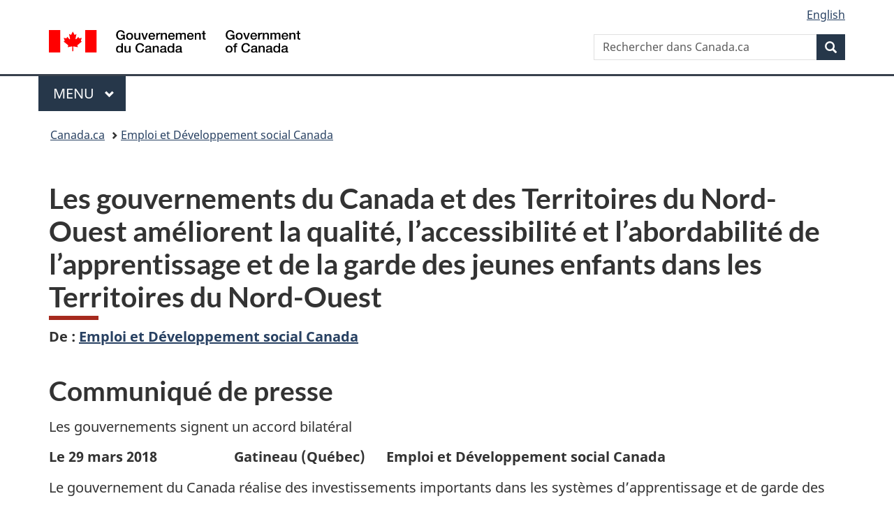

--- FILE ---
content_type: text/html;charset=utf-8
request_url: https://www.canada.ca/fr/emploi-developpement-social/nouvelles/2018/03/les-gouvernements-du-canada-et-des-territoires-du-nord-ouest-ameliorent-la-qualite-laccessibilite-et-labordabilite-de-lapprentissage-et-de-la-garde.html
body_size: 11282
content:
<!doctype html>

<!--[if lt IE 9]>
<html class="no-js lt-ie9" dir="ltr" lang="fr" xmlns="http://www.w3.org/1999/xhtml">
<![endif]-->
<!--[if gt IE 8]><!-->
<html class="no-js" dir="ltr" lang="fr" xmlns="http://www.w3.org/1999/xhtml">
<!--<![endif]-->
<head>
    
<meta http-equiv="X-UA-Compatible" content="IE=edge"/>
<meta charset="utf-8"/>
<title>Les gouvernements du Canada et des Territoires du Nord-Ouest améliorent la qualité, l’accessibilité et l’abordabilité de l’apprentissage et de la garde des jeunes enfants dans les Territoires du Nord-Ouest - Canada.ca</title>
<meta content="width=device-width,initial-scale=1" name="viewport"/>


	<link rel="schema.dcterms" href="http://purl.org/dc/terms/"/>
	<link rel="canonical" href="https://www.canada.ca/fr/emploi-developpement-social/nouvelles/2018/03/les-gouvernements-du-canada-et-des-territoires-du-nord-ouest-ameliorent-la-qualite-laccessibilite-et-labordabilite-de-lapprentissage-et-de-la-garde.html"/>
    <link rel="alternate" hreflang="fr" href="https://www.canada.ca/fr/emploi-developpement-social/nouvelles/2018/03/les-gouvernements-du-canada-et-des-territoires-du-nord-ouest-ameliorent-la-qualite-laccessibilite-et-labordabilite-de-lapprentissage-et-de-la-garde.html"/>
	
        <link rel="alternate" hreflang="en" href="https://www.canada.ca/en/employment-social-development/news/2018/03/governments-of-canada-and-the-northwest-territories-are-improving-quality-accessibility-and-affordability-of-early-learning-and-child-care-across-t.html"/>
	
	
		<meta name="description" content="Le gouvernement du Canada réalise des investissements importants dans les systèmes d’apprentissage et de garde des jeunes enfants afin que tous les enfants des Territoires du Nord-Ouest aient le meilleur départ possible dans la vie et se développent pleinement. Aujourd’hui, le ministre de la Famille, des Enfants et du Développement social, l’honorable Jean-Yves Duclos, et le ministre de l’Éducation, de la Culture et de la Formation des Territoires du Nord-Ouest, l’honorable Alfred Moses, ont annoncé un accord bilatéral qui réaffirme leur volonté de combler et de soutenir les besoins uniques en matière d’apprentissage et de garde des jeunes enfants des Territoires du Nord-Ouest.  "/>
	
	
		<meta name="keywords" content="EC Economics and Industry,GV Government and Politics,PE Persons,PR Processes,Employment and Social Development Canada,Canada,Benefits,Money and finances,Aboriginal peoples,children,educators,general public,media,parents,rural community,women,Hon. Jean-Yves Duclos"/>
	
	
		<meta name="author" content="Emploi et Développement social Canada"/>
	
	
		<meta name="dcterms.title" content="Les gouvernements du Canada et des Territoires du Nord-Ouest améliorent la qualité, l’accessibilité et l’abordabilité de l’apprentissage et de la garde des jeunes enfants dans les Territoires du Nord-Ouest"/>
	
	
		<meta name="dcterms.description" content="Le gouvernement du Canada réalise des investissements importants dans les systèmes d’apprentissage et de garde des jeunes enfants afin que tous les enfants des Territoires du Nord-Ouest aient le meilleur départ possible dans la vie et se développent pleinement. Aujourd’hui, le ministre de la Famille, des Enfants et du Développement social, l’honorable Jean-Yves Duclos, et le ministre de l’Éducation, de la Culture et de la Formation des Territoires du Nord-Ouest, l’honorable Alfred Moses, ont annoncé un accord bilatéral qui réaffirme leur volonté de combler et de soutenir les besoins uniques en matière d’apprentissage et de garde des jeunes enfants des Territoires du Nord-Ouest.  "/>
	
	
		<meta name="dcterms.creator" content="Emploi et Développement social Canada"/>
	
	
	
		<meta name="dcterms.language" title="ISO639-2/T" content="fra"/>
	
	
		<meta name="dcterms.subject" title="gccore" content="Économie et industrie,Gouvernement et vie politique,Personnes,Liens et fonctions"/>
	
	
		<meta name="dcterms.issued" title="W3CDTF" content="2018-03-29"/>
	
	
		<meta name="dcterms.modified" title="W3CDTF" content="2018-03-29"/>
	
	
		<meta name="dcterms.audience" content="Peuples autochtones,enfants,éducateurs,grand public,médias,parents,communauté rurale,femmes"/>
	
	
		<meta name="dcterms.spatial" content="Canada"/>
	
	
		<meta name="dcterms.type" content="communiqués de presse"/>
	
	
	
	
	
		<meta name="dcterms.identifier" content="Emploi_et_Développement_social_Canada"/>
	
	
		<meta name="generator" content="gcnews"/>
	
	
        



	<meta prefix="fb: https://www.facebook.com/2008/fbml" property="fb:pages" content="378967748836213, 160339344047502, 184605778338568, 237796269600506, 10860597051, 14498271095, 209857686718, 160504807323251, 111156792247197, 113429762015861, 502566449790031, 312292485564363, 1471831713076413, 22724568071, 17294463927, 1442463402719857, 247990812241506, 730097607131117, 1142481292546228, 1765602380419601, 131514060764735, 307780276294187, 427238637642566, 525934210910141, 1016214671785090, 192657607776229, 586856208161152, 1146080748799944, 408143085978521, 490290084411688, 163828286987751, 565688503775086, 460123390028, 318424514044, 632493333805962, 370233926766473, 173004244677, 1562729973959056, 362400293941960, 769857139754987, 167891083224996, 466882737009651, 126404198009505, 135409166525475, 664638680273646, 169011506491295, 217171551640146, 182842831756930, 1464645710444681, 218822426028, 218740415905, 123326971154939, 125058490980757, 1062292210514762, 1768389106741505, 310939332270090, 285960408117397, 985916134909087, 655533774808209, 1522633664630497, 686814348097821, 230798677012118, 320520588000085, 103201203106202, 273375356172196, 61263506236, 353102841161, 1061339807224729, 1090791104267764, 395867780593657, 1597876400459657, 388427768185631, 937815283021844, 207409132619743, 1952090675003143, 206529629372368, 218566908564369, 175257766291975, 118472908172897, 767088219985590, 478573952173735, 465264530180856, 317418191615817, 428040827230778, 222493134493922, 196833853688656, 194633827256676, 252002641498535, 398018420213195, 265626156847421, 202442683196210, 384350631577399, 385499078129720, 178433945604162, 398240836869162, 326182960762584, 354672164565195, 375081249171867, 333050716732105, 118996871563050, 240349086055056, 119579301504003, 185184131584797, 333647780005544, 306255172770146, 369589566399283, 117461228379000, 349774478396157, 201995959908210, 307017162692056, 145928592172074, 122656527842056">


	


    


	<script src="//assets.adobedtm.com/be5dfd287373/abb618326704/launch-3eac5e076135.min.js"></script>










<link rel="stylesheet" href="https://use.fontawesome.com/releases/v5.15.4/css/all.css" integrity="sha256-mUZM63G8m73Mcidfrv5E+Y61y7a12O5mW4ezU3bxqW4=" crossorigin="anonymous"/>
<script blocking="render" src="/etc/designs/canada/wet-boew/js/gcdsloader.min.js"></script>
<link rel="stylesheet" href="/etc/designs/canada/wet-boew/css/theme.min.css"/>
<link href="/etc/designs/canada/wet-boew/assets/favicon.ico" rel="icon" type="image/x-icon"/>
<noscript><link rel="stylesheet" href="/etc/designs/canada/wet-boew/css/noscript.min.css"/></noscript>






    
    
    
    

    
    



    
         

                              <script>!function(a){var e="https://s.go-mpulse.net/boomerang/",t="addEventListener";if("False"=="True")a.BOOMR_config=a.BOOMR_config||{},a.BOOMR_config.PageParams=a.BOOMR_config.PageParams||{},a.BOOMR_config.PageParams.pci=!0,e="https://s2.go-mpulse.net/boomerang/";if(window.BOOMR_API_key="KBFUZ-C9D7G-RB8SX-GRGEN-HGMC9",function(){function n(e){a.BOOMR_onload=e&&e.timeStamp||(new Date).getTime()}if(!a.BOOMR||!a.BOOMR.version&&!a.BOOMR.snippetExecuted){a.BOOMR=a.BOOMR||{},a.BOOMR.snippetExecuted=!0;var i,_,o,r=document.createElement("iframe");if(a[t])a[t]("load",n,!1);else if(a.attachEvent)a.attachEvent("onload",n);r.src="javascript:void(0)",r.title="",r.role="presentation",(r.frameElement||r).style.cssText="width:0;height:0;border:0;display:none;",o=document.getElementsByTagName("script")[0],o.parentNode.insertBefore(r,o);try{_=r.contentWindow.document}catch(O){i=document.domain,r.src="javascript:var d=document.open();d.domain='"+i+"';void(0);",_=r.contentWindow.document}_.open()._l=function(){var a=this.createElement("script");if(i)this.domain=i;a.id="boomr-if-as",a.src=e+"KBFUZ-C9D7G-RB8SX-GRGEN-HGMC9",BOOMR_lstart=(new Date).getTime(),this.body.appendChild(a)},_.write("<bo"+'dy onload="document._l();">'),_.close()}}(),"".length>0)if(a&&"performance"in a&&a.performance&&"function"==typeof a.performance.setResourceTimingBufferSize)a.performance.setResourceTimingBufferSize();!function(){if(BOOMR=a.BOOMR||{},BOOMR.plugins=BOOMR.plugins||{},!BOOMR.plugins.AK){var e=""=="true"?1:0,t="",n="aoftqiqcc2txg2liql7a-f-ae83a32cd-clientnsv4-s.akamaihd.net",i="false"=="true"?2:1,_={"ak.v":"39","ak.cp":"368225","ak.ai":parseInt("231651",10),"ak.ol":"0","ak.cr":9,"ak.ipv":4,"ak.proto":"h2","ak.rid":"30585f5","ak.r":51208,"ak.a2":e,"ak.m":"dscb","ak.n":"essl","ak.bpcip":"3.139.56.0","ak.cport":52938,"ak.gh":"23.209.83.25","ak.quicv":"","ak.tlsv":"tls1.3","ak.0rtt":"","ak.0rtt.ed":"","ak.csrc":"-","ak.acc":"","ak.t":"1768456958","ak.ak":"hOBiQwZUYzCg5VSAfCLimQ==nwIX1OXtwEpxhCxD8G8MJHteYmF5UIeSa60zuUsGMUzzOB42OZ4Ko98JmTd6d2lBfdpvir00Mn+9j8ZUqo/6fN44nOkdkGu78wezbxljVfYL5kHwDcNuwe4BagR0MJcmasRVyFpRxgQGbguS4vZXgd3G9YLbPCO8otOCc/3cq7TAjQjkacRUjv8B0+JnYdcyIuNQ76t3yJHvVkLpqb4NKaW1mdlHuZMi5IWiyurOWbEgoYkhlZ09DLPVkUX3oU3sreA1HkjTjZzbwCf8JTgsvmt/XpUGrw0qmS7L1CgL6Mt8HXqyD0mEC7zosPPUAdwL61gvZviM3BaA54fA369Ut1yiCtu/zDaILnwGf/2y5IWwJgfVHVOYD5Ep+ReTY7+WyxbgPd25mv2qxSByYrOrQEXE1dddZlBsd2oAz1+7BLE=","ak.pv":"820","ak.dpoabenc":"","ak.tf":i};if(""!==t)_["ak.ruds"]=t;var o={i:!1,av:function(e){var t="http.initiator";if(e&&(!e[t]||"spa_hard"===e[t]))_["ak.feo"]=void 0!==a.aFeoApplied?1:0,BOOMR.addVar(_)},rv:function(){var a=["ak.bpcip","ak.cport","ak.cr","ak.csrc","ak.gh","ak.ipv","ak.m","ak.n","ak.ol","ak.proto","ak.quicv","ak.tlsv","ak.0rtt","ak.0rtt.ed","ak.r","ak.acc","ak.t","ak.tf"];BOOMR.removeVar(a)}};BOOMR.plugins.AK={akVars:_,akDNSPreFetchDomain:n,init:function(){if(!o.i){var a=BOOMR.subscribe;a("before_beacon",o.av,null,null),a("onbeacon",o.rv,null,null),o.i=!0}return this},is_complete:function(){return!0}}}}()}(window);</script></head>

<body vocab="http://schema.org/" resource="#wb-webpage" typeof="WebPage">

<script type="application/ld+json">
{
        "@context": "http://schema.org",
        "@type": "NewsArticle",
		"@id": "#json-ld",
		"mainEntityOfPage":{
                    "@type":"WebPageElement",
                    "@id":"#mainContent"
        },
		"sameAs": "#mainContent",
        "headline": "Les gouvernements du Canada et des Territoires du Nord-Ouest améliorent la qualité, l’accessibilité et l’ab...",
        "datePublished": "2018-03-29T14:06:13",
        "dateModified": "2018-03-29T14:06:13",
        "description": "Le gouvernement du Canada réalise des investissements importants dans les systèmes d’apprentissage et de garde des jeunes enfants afin que tous les enfants des Territoires du Nord-Ouest aient le meilleur départ possible dans la vie et se développent pleinement. Aujourd’hui, le ministre de la Famille, des Enfants et du Développement social, l’honorable Jean-Yves Duclos, et le ministre de l’Éducation, de la Culture et de la Formation des Territoires du Nord-Ouest, l’honorable Alfred Moses, ont annoncé un accord bilatéral qui réaffirme leur volonté de combler et de soutenir les besoins uniques en matière d’apprentissage et de garde des jeunes enfants des Territoires du Nord-Ouest.  ",
        "author": {
          "@type": "GovernmentOrganization",
          "name": "Emploi et Développement social Canada",
		  "parentOrganization": {
                "@type": "GovernmentOrganization",
                "name": "Gouvernement du Canada",
				"@id":"#publisher"
           }
        },
        "publisher": {
          "@type": "GovernmentOrganization",
          "name": "Gouvernement du Canada",
          "logo": {
            "@type": "ImageObject",
            "url": "https://www.canada.ca/etc/designs/canada/wet-boew/assets/sig-blk-en.png"
          },
		  "parentOrganization": { "@id": "#publisher" }
        },
        "image": "https://www.canada.ca/content/dam/canada/bck-srh.jpg",
		"speakable": {
                    "@type": "SpeakableSpecification",
                    "cssSelector": [
                    "h1",
                    ".teaser"
                    ]
        }
}

</script>


    




    
        
        
        <div class="newpar new section">

</div>

    
        
        
        <div class="par iparys_inherited">

    
    
    
    
        
        
        <div class="global-header"><nav><ul id="wb-tphp">
	<li class="wb-slc"><a class="wb-sl" href="#wb-cont">Passer au contenu principal</a></li>
	<li class="wb-slc"><a class="wb-sl" href="#wb-info">Passer à « Au sujet du gouvernement »</a></li>
	
</ul></nav>

<header>
	<div id="wb-bnr" class="container">
		<div class="row">
			
			<section id="wb-lng" class="col-xs-3 col-sm-12 pull-right text-right">
    <h2 class="wb-inv">Sélection de la langue</h2>
    <div class="row">
        <div class="col-md-12">
            <ul class="list-inline mrgn-bttm-0">
                <li>
                    <a lang="en" href="/en/employment-social-development/news/2018/03/governments-of-canada-and-the-northwest-territories-are-improving-quality-accessibility-and-affordability-of-early-learning-and-child-care-across-t.html">
                        
                        
                            <span class="hidden-xs" translate="no">English</span>
                            <abbr title="English" class="visible-xs h3 mrgn-tp-sm mrgn-bttm-0 text-uppercase" translate="no">en</abbr>
                        
                    </a>
                </li>
                
                
            </ul>
        </div>
    </div>
</section>
				<div class="brand col-xs-9 col-sm-5 col-md-4" property="publisher" resource="#wb-publisher" typeof="GovernmentOrganization">
					
                    
					
						
						<a href="/fr.html" property="url">
							<img src="/etc/designs/canada/wet-boew/assets/sig-blk-fr.svg" alt="Gouvernement du Canada" property="logo"/>
							<span class="wb-inv"> /
								
								<span lang="en">Government of Canada</span>
							</span>
						</a>
					
					<meta property="name" content="Gouvernement du Canada"/>
					<meta property="areaServed" typeof="Country" content="Canada"/>
					<link property="logo" href="/etc/designs/canada/wet-boew/assets/wmms-blk.svg"/>
				</div>
				<section id="wb-srch" class="col-lg-offset-4 col-md-offset-4 col-sm-offset-2 col-xs-12 col-sm-5 col-md-4">
					<h2>Recherche</h2>
					
<form action="/fr/sr/srb.html" method="get" name="cse-search-box" role="search">
	<div class="form-group wb-srch-qry">
		
		    <label for="wb-srch-q" class="wb-inv">Rechercher dans Canada.ca</label>
			<input id="wb-srch-q" list="wb-srch-q-ac" class="wb-srch-q form-control" name="q" type="search" value="" size="34" maxlength="170" placeholder="Rechercher dans Canada.ca"/>
		    
		

		<datalist id="wb-srch-q-ac">
		</datalist>
	</div>
	<div class="form-group submit">
	<button type="submit" id="wb-srch-sub" class="btn btn-primary btn-small" name="wb-srch-sub"><span class="glyphicon-search glyphicon"></span><span class="wb-inv">Recherche</span></button>
	</div>
</form>

				</section>
		</div>
	</div>
	<hr/>
	
	<div class="container"><div class="row">
		
        <div class="col-md-8">
        <nav class="gcweb-menu" typeof="SiteNavigationElement">
		<h2 class="wb-inv">Menu</h2>
		<button type="button" aria-haspopup="true" aria-expanded="false">Menu<span class="wb-inv"> principal</span> <span class="expicon glyphicon glyphicon-chevron-down"></span></button>
<ul role="menu" aria-orientation="vertical" data-ajax-replace="/content/dam/canada/sitemenu/sitemenu-v2-fr.html">
	<li role="presentation"><a role="menuitem" tabindex="-1" href="https://www.canada.ca/fr/services/emplois.html">Emplois et milieu de travail</a></li>
	<li role="presentation"><a role="menuitem" tabindex="-1" href="https://www.canada.ca/fr/services/immigration-citoyennete.html">Immigration et citoyenneté</a></li>
	<li role="presentation"><a role="menuitem" tabindex="-1" href="https://voyage.gc.ca/">Voyage et tourisme</a></li>
	<li role="presentation"><a role="menuitem" tabindex="-1" href="https://www.canada.ca/fr/services/entreprises.html">Entreprises et industrie</a></li>
	<li role="presentation"><a role="menuitem" tabindex="-1" href="https://www.canada.ca/fr/services/prestations.html">Prestations</a></li>
	<li role="presentation"><a role="menuitem" tabindex="-1" href="https://www.canada.ca/fr/services/sante.html">Santé</a></li>
	<li role="presentation"><a role="menuitem" tabindex="-1" href="https://www.canada.ca/fr/services/impots.html">Impôts</a></li>
	<li role="presentation"><a role="menuitem" tabindex="-1" href="https://www.canada.ca/fr/services/environnement.html">Environnement et ressources naturelles</a></li>
	<li role="presentation"><a role="menuitem" tabindex="-1" href="https://www.canada.ca/fr/services/defense.html">Sécurité nationale et défense</a></li>
	<li role="presentation"><a role="menuitem" tabindex="-1" href="https://www.canada.ca/fr/services/culture.html">Culture, histoire et sport</a></li>
	<li role="presentation"><a role="menuitem" tabindex="-1" href="https://www.canada.ca/fr/services/police.html">Services de police, justice et urgences</a></li>
	<li role="presentation"><a role="menuitem" tabindex="-1" href="https://www.canada.ca/fr/services/transport.html">Transport et infrastructure</a></li>
	<li role="presentation"><a role="menuitem" tabindex="-1" href="https://www.international.gc.ca/world-monde/index.aspx?lang=fra">Canada et le monde</a></li>
	<li role="presentation"><a role="menuitem" tabindex="-1" href="https://www.canada.ca/fr/services/finance.html">Argent et finances</a></li>
	<li role="presentation"><a role="menuitem" tabindex="-1" href="https://www.canada.ca/fr/services/science.html">Science et innovation</a></li>
	<li role="presentation"><a role="menuitem" tabindex="-1" href="https://www.canada.ca/fr/services/evenements-vie.html">Gérer les événements de la vie</a></li>	
</ul>

		
        </nav>   
        </div>
		
		
		
    </div></div>
	
		<nav id="wb-bc" property="breadcrumb"><h2 class="wb-inv">Vous êtes ici :</h2><div class="container"><ol class="breadcrumb">
<li><a href='/fr.html'>Canada.ca</a></li>
<li><a href='/fr/emploi-developpement-social.html'>Emploi et Développement social Canada</a></li>
</ol></div></nav>


	

  
</header>
</div>

    

</div>

    




	











<!--/* Hide Nav; Hide Right Rail /*-->

    <main role="main" property="mainContentOfPage" typeof="WebPageElement" resource="#wb-main" class="container">
        <div>


<div class="aem-Grid aem-Grid--12 aem-Grid--default--12 ">
    
    <div class="news-release-container base-content-container parbase aem-GridColumn aem-GridColumn--default--12">

<div id="news-release-container">

    <!-- News Release -->
    <div>
    <h1 property="name headline" id="wb-cont">Les gouvernements du Canada et des Territoires du Nord-Ouest améliorent la qualité, l’accessibilité et l’abordabilité de l’apprentissage et de la garde des jeunes enfants dans les Territoires du Nord-Ouest </h1>
<p class="gc-byline"><strong>De<span> </span>: <a href="/fr/emploi-developpement-social.html">Emploi et Développement social Canada</a> 

</strong></p>
</div>
    <div>
    <h2>Communiqué de presse</h2>

</div>
    <p class="teaser hidden">Le gouvernement du Canada réalise des investissements importants dans les systèmes d’apprentissage et de garde des jeunes enfants afin que tous les enfants des Territoires du Nord-Ouest aient le meilleur départ possible dans la vie et se développent pleinement. Aujourd’hui, le ministre de la Famille, des Enfants et du Développement social, l’honorable Jean-Yves Duclos, et le ministre de l’Éducation, de la Culture et de la Formation des Territoires du Nord-Ouest, l’honorable Alfred Moses, ont annoncé un accord bilatéral qui réaffirme leur volonté de combler et de soutenir les besoins uniques en matière d’apprentissage et de garde des jeunes enfants des Territoires du Nord-Ouest.  </p>

    <div class="mrgn-bttm-md">

<div class="row"> 

	
    
        <div class="col-md-auto">
<div class="cmp-text">
    <p>Les gouvernements signent un accord bilatéral</p>
<p><b>Le 29&nbsp;mars&nbsp;2018&nbsp;&nbsp;&nbsp;&nbsp;&nbsp;&nbsp;&nbsp;&nbsp;&nbsp;&nbsp;&nbsp;&nbsp;&nbsp;&nbsp;&nbsp;&nbsp;&nbsp;&nbsp;&nbsp;&nbsp;&nbsp; Gatineau (Québec)&nbsp;&nbsp;&nbsp;&nbsp;&nbsp; Emploi et Développement social Canada</b></p>
<p>Le gouvernement du Canada réalise des investissements importants dans les systèmes d’apprentissage et de garde des jeunes enfants afin que tous les enfants des Territoires du Nord-Ouest aient le meilleur départ possible dans la vie et se développent pleinement. Aujourd’hui, le ministre de la Famille, des Enfants et du Développement social, l’honorable Jean-Yves Duclos, et le ministre de l’Éducation, de la Culture et de la Formation des Territoires du Nord-Ouest, l’honorable Alfred Moses, ont annoncé un accord bilatéral qui réaffirme leur volonté de combler et de soutenir les besoins uniques en matière d’apprentissage et de garde des jeunes enfants des Territoires du Nord-Ouest.</p>
<p>L’accord prévoit le transfert de plus de 7&nbsp;millions de dollars sur trois ans aux Territoires du Nord-Ouest pour l’apprentissage et la garde des jeunes enfants. Ces fonds serviront à&nbsp;:</p>
<p>·&nbsp;&nbsp;&nbsp;&nbsp;&nbsp;&nbsp;&nbsp; mettre en place des services d’apprentissage et de garde des jeunes enfants de grande qualité;</p>
<p>·&nbsp;&nbsp;&nbsp;&nbsp;&nbsp;&nbsp;&nbsp; offrir des programmes de perfectionnement et de formation professionnels adaptés à la culture pour le personnel travaillant dans les programmes agréés pour les jeunes enfants;</p>
<p>·&nbsp;&nbsp;&nbsp;&nbsp;&nbsp;&nbsp;&nbsp; augmenter le nombre de professionnels qualifiés en développement des jeunes enfants dans les programmes agréés;</p>
<p>·&nbsp;&nbsp;&nbsp;&nbsp;&nbsp;&nbsp;&nbsp; améliorer l’accès aux possibilités d’apprentissage et de garde des jeunes enfants dans toutes les collectivités des Territoires du Nord-Ouest.</p>
<p>Cette annonce fait suite à l’accord historique conclu le 12&nbsp;juin&nbsp;2017 par les ministres fédéral, provinciaux et territoriaux responsables de l’apprentissage et de la garde des jeunes enfants au sujet du Cadre multilatéral d’apprentissage et de garde des jeunes enfants. Le Cadre jette les bases d’une collaboration entre les gouvernements pour concrétiser une vision commune à long terme afin que tous les jeunes enfants du Canada puissent profiter de services d’apprentissage et de garde de qualité dans un environnement enrichissant. Le Cadre vise à accroître la qualité, l’accessibilité, l’abordabilité, la flexibilité et l’inclusivité des services d’apprentissage et de garde des jeunes enfants, tout particulièrement pour les familles qui ont le plus besoin de services de garde.</p>
<p>En prenant soin de nos enfants aujourd’hui, nous veillons à la croissance et au renforcement de la classe moyenne pour les années à venir. L’accord bilatéral repose sur les investissements à long terme dans l’apprentissage et la garde des jeunes enfants annoncés par le gouvernement du Canada dans les budgets de 2016 et de 2017, qui totalisent 7,5&nbsp;milliards de dollars sur 11&nbsp;ans. Il constitue une autre mesure qui permettra d’assurer aux enfants des Territoires du Nord-Ouest le meilleur départ possible dans la vie. </p>
</div>

    

</div>
	
</div></div>

    

    
        
        

        <div>
    <h2>Citations</h2>

</div>
        

        


        
    

    
    
        
            
        
				
                    
    			
                
                
                    <blockquote data-emptytext="Blockquote">
                        <p><i>«&nbsp;Cet accord bilatéral témoigne des réussites de notre gouvernement dans le développement des systèmes d’apprentissage et de garde des jeunes enfants. Grâce aux investissements du gouvernement du Canada, le gouvernement des Territoires du Nord-Ouest améliorera la qualité des services d’apprentissage et de garde des jeunes enfants et l’accès à ces services, tout particulièrement dans les petites collectivités, notamment celles qui ne bénéficient d’aucun programme agréé pour les jeunes enfants en ce moment. La recherche montre que les programmes d’apprentissage et de garde des jeunes enfants de grande qualité ont une incidence positive sur le développement des enfants, surtout de ceux qui sont vulnérables.&nbsp;»<br></i>–&nbsp;L’honorable Jean-Yves Duclos, ministre de la Famille, des Enfants et du Développement social</p>
                    </blockquote>
                
            
        
				
                    
    			
                
                
                    <blockquote data-emptytext="Blockquote">
                        <p><i>«&nbsp;Des services d’apprentissage et de garde des jeunes enfants de grande qualité doivent être flexibles et largement accessibles pour répondre aux besoins variables des enfants et des familles. Nous croyons que tous les enfants des Territoires du Nord-Ouest méritent les meilleurs soins, la meilleure éducation et le meilleur soutien possible dès le départ pour qu’ils puissent, en grandissant, devenir des membres productifs de leur collectivité et de la société.&nbsp;»</i><br>–&nbsp;Michael McLeod, député des Territoires du Nord-Ouest</p>
                    </blockquote>
                
            
        
				
                    
    			
                
                
                    <blockquote data-emptytext="Blockquote">
                        <p><i>«&nbsp;Le développement sain des jeunes enfants est une priorité pour le gouvernement des Territoires du Nord-Ouest, tout comme pour les collectivités et les familles du Nord. Nous nous efforçons de veiller à ce que les familles et les enfants aient accès aux programmes, services et possibilités les mieux adaptés dès le départ. Cet accord avec le gouvernement du Canada nous rapproche un peu plus de notre vision commune, selon laquelle tous les enfants des Territoires du Nord-Ouest devraient avoir accès à des programmes d’apprentissage et de garde des jeunes enfants de qualité dans un environnement enrichissant.&nbsp;»</i><br>–&nbsp;L’honorable Alfred Moses, ministre de l’Éducation, de la Culture et de la Formation des Territoires du Nord-Ouest</p>
                    </blockquote>
                
            
        

        
    
 

        
    
        <div>
    <h2>Faits en bref</h2>

</div>
        

        


        
    

    
    
        
            

    

            <ul>
                <li>
                	
              			
                			<p>Dans les budgets fédéraux de 2016 et de 2017, le gouvernement a proposé d’investir 7,5&nbsp;milliards de dollars sur 11&nbsp;ans, à compter de 2017-2018, pour financer et mettre en place des services de garde abordables et de qualité partout au pays, tout particulièrement pour les familles qui en ont le plus besoin. De cette somme&nbsp;:</p>
<p>o&nbsp;&nbsp; 95&nbsp;millions dollars serviront à combler les lacunes en matière de données afin de mieux comprendre les défis et les besoins relatifs à la garde des enfants et de suivre les progrès;</p>
<p>o&nbsp;&nbsp; 100&nbsp;millions de dollars seront affectés à l’innovation en matière d’apprentissage et de garde des jeunes enfants;</p>
<p>o&nbsp;&nbsp; un montant sera consacré au renforcement des services d’apprentissage et de garde des jeunes enfants autochtones adaptés à la culture.</p>
						
						
                		</li>
                    	
                <li>
                	
              			
                			<p>Le gouvernement fédéral cherche à conclure avec chaque province et chaque territoire un accord bilatéral de trois ans qui précisera les besoins en matière d’apprentissage et de garde des jeunes enfants propres à chaque administration ainsi que l’affectation des fonds à cette fin. Il a annoncé la signature d’accords bilatéraux avec dix autres provinces ou territoires, soit la Colombie-Britannique, le Manitoba, le Nouveau-Brunswick, Terre-Neuve-et-Labrador, la Nouvelle-Écosse, le Nunavut, l’Ontario, l’Île-du-Prince-Édouard, la Saskatchewan et le Yukon.&nbsp; </p>
						
						
                		</li>
                    	
                <li>
                	
              			
                			<p>Dans le cadre des accords bilatéraux, le gouvernement du Canada versera aux provinces et aux territoires 1,2&nbsp;milliard de dollars au cours des trois prochaines années pour les programmes d’apprentissage et de garde des jeunes enfants. Les gouvernements présenteront chaque année un rapport sur les progrès réalisés relativement au Cadre et aux accords bilatéraux. </p>
						
						
                		</li>
                    	
                <li>
                	
              			
                			<p>De plus, afin de tenir compte de la culture et des besoins uniques des familles et des enfants inuits, métis et des Premières Nations, le gouvernement élabore conjointement un cadre d’apprentissage et de garde des jeunes enfants autochtones en collaboration avec les Autochtones.</p>
						
						
                		</li>
                    	
                <li>
                	
              			
                			<p>Le plan d’action des Territoires du Nord-Ouest s’articule autour de quatre grands domaines prioritaires, qui font écho au Cadre multilatéral d’apprentissage et de garde des jeunes enfants. Au cours des trois prochaines années, les fonds seront utilisés notamment aux fins suivantes&nbsp;:</p>
<p>·&nbsp;&nbsp;&nbsp;&nbsp;&nbsp;&nbsp;&nbsp; 2,4&nbsp;millions de dollars supplémentaires seront versés aux centres de la petite enfance et aux garderies en milieu familial en fonction du nombre d’enfants inscrits, y compris les services de garde d’enfants d’âge scolaire lors des journées pédagogiques, pour soutenir jusqu’à 59&nbsp;programmes agréés;</p>
<p>·&nbsp;&nbsp;&nbsp;&nbsp;&nbsp;&nbsp;&nbsp; 1,5&nbsp;million de dollars serviront à financer la mise en place d’un nouveau programme d’études de deux ans menant à un diplôme en apprentissage et garde des jeunes enfants au Collège Aurora, afin d’augmenter le nombre d’éducateurs de la petite enfance qualifiés dans le territoire. Pas moins de 25&nbsp;étudiants pourraient bénéficier de ce nouveau programme;</p>
<p>·&nbsp;&nbsp;&nbsp;&nbsp;&nbsp;&nbsp;&nbsp; 1,2&nbsp;million de dollars serviront à financer des occasions supplémentaires de perfectionnement et de formation professionnels pour les éducateurs de la petite enfance, dont pas moins de 220&nbsp;employés travaillant dans des programmes agréés;</p>
<p>·&nbsp;&nbsp;&nbsp;&nbsp;&nbsp;&nbsp;&nbsp; 350&nbsp;000&nbsp;$ iront à la création d’environ 100&nbsp;nouvelles places dans les centres de la petite enfance ou les garderies en milieu familial agréés;</p>
<p>·&nbsp;&nbsp;&nbsp;&nbsp;&nbsp;&nbsp;&nbsp; 360&nbsp;000&nbsp;$ seront versés pour des projets de santé et sécurité dans environ 28&nbsp;programmes existants ou nouveaux programmes offerts en établissements et pour les nouvelles garderies en milieu familial au cours de la phase de démarrage;</p>
<p>·&nbsp;&nbsp;&nbsp;&nbsp;&nbsp;&nbsp;&nbsp; 20 nouvelles bourses d’études annuelles de 5&nbsp;000&nbsp;$ seront offertes à des étudiants inscrits dans un programme en développement de la petite enfance menant à un diplôme ou d’un niveau supérieur.</p>
						
						
                		</li>
                    	
	    	</li>
            </ul>
                
                
	

        
    
 

        

        


    

    <section class="lnkbx well">
        <h2 class="mrgn-tp-0">Produits connexes</h2>

        <ul>
            
                <li>
                    <a href="https://www.canada.ca/fr/emploi-developpement-social/nouvelles/2018/03/document-dinformation-accord-entre-le-canada-et-les-territoires-du-nord-ouest-sur-lapprentissage-et-la-garde-des-jeunes-enfants.html" title="Document d’information: Accord entre le Canada et les Territoires du Nord-Ouest sur l’apprentissage et la garde des jeunes enfants">Document d’information: Accord entre le Canada et les Territoires du Nord-Ouest sur l’apprentissage et la garde des jeunes enfants</a>
                </li>
            
        </ul>

        
    </section>





        


    

    <section class="lnkbx well">
        <h2 class="mrgn-tp-0">Liens connexes</h2>

        <ul>
            
                <li>
                    <a href="https://www.canada.ca/fr/emploi-developpement-social/programmes/apprentissage-garde-jeunes-enfants/rapports/2017-cadre-multilateral.html" title="Cadre multilatéral d’apprentissage et de garde des jeunes enfants">Cadre multilatéral d’apprentissage et de garde des jeunes enfants</a>
                </li>
            
                <li>
                    <a href="https://www.canada.ca/fr/accord-apprentissage-garde-jeunes-enfants/accords-provinces-territoires/territoires-du-nord-ouest.html" title="Accord entre le Canada et les Territoires du Nord-Ouest sur l’apprentissage et la garde des jeunes enfants">Accord entre le Canada et les Territoires du Nord-Ouest sur l’apprentissage et la garde des jeunes enfants</a>
                </li>
            
        </ul>

        
    </section>




    
        <div>
    <h2>Personnes-ressources</h2>

</div>
        
    

    
        <p>Émilie Gauduchon-Campbell<br>Attachée de presse<br>Cabinet de l’honorable Jean-Yves Duclos, C.P., député<br>Ministre de la Famille, des Enfants et du Développement social<br>819-654-5546</p>
<p>Pam Coulter<br>Conseillère principale en communications<br>Ministère de l’Éducation, de la Culture et de la Formation<br>Gouvernement des Territoires du Nord-Ouest<br>867-767-9352, poste&nbsp;71031</p>
<p>Bureau des relations avec les médias<br>Emploi et Développement social Canada<br>819-994-5559<br><a href="https://twitter.com/MinDevSocSCHL">media@hrsdc-rhdcc.gc.ca</a><br><a href="https://twitter.com/MinDevSocSCHL">Suivez-nous sur Twitter</a></p>
    




    

    

    
	<div class="mrgn-tp-lg">
    	<div class="news-tags" id="dtmnewsribk">
    <span>Recherche d&#39;information connexe par mot-clé :</span>
    
        
        <span>
            
           		<a href="https://www.canada.ca/fr/sr/srb/sra.html?_charset_=UTF-8&allq=%C3%89conomie%20et%20industrie&exctq=&anyq=&noneq=&fqupdate=&dmn=&fqocct=#wb-land">Économie et industrie</a>
           
        </span>
    
        <span> | </span>
        <span>
            
           		<a href="https://www.canada.ca/fr/sr/srb/sra.html?_charset_=UTF-8&allq=Gouvernement%20et%20vie%20politique&exctq=&anyq=&noneq=&fqupdate=&dmn=&fqocct=#wb-land">Gouvernement et vie politique</a>
           
        </span>
    
        <span> | </span>
        <span>
            
           		<a href="https://www.canada.ca/fr/sr/srb/sra.html?_charset_=UTF-8&allq=Personnes&exctq=&anyq=&noneq=&fqupdate=&dmn=&fqocct=#wb-land">Personnes</a>
           
        </span>
    
        <span> | </span>
        <span>
            
           		<a href="https://www.canada.ca/fr/sr/srb/sra.html?_charset_=UTF-8&allq=Liens%20et%20fonctions&exctq=&anyq=&noneq=&fqupdate=&dmn=&fqocct=#wb-land">Liens et fonctions</a>
           
        </span>
    
        <span> | </span>
        <span>
            
           		<a href="https://www.canada.ca/fr/sr/srb/sra.html?_charset_=UTF-8&allq=Emploi%20et%20D%C3%A9veloppement%20social%20Canada&exctq=&anyq=&noneq=&fqupdate=&dmn=&fqocct=#wb-land">Emploi et Développement social Canada</a>
           
        </span>
    
        <span> | </span>
        <span>
            
           		<a href="https://www.canada.ca/fr/sr/srb/sra.html?_charset_=UTF-8&allq=Canada&exctq=&anyq=&noneq=&fqupdate=&dmn=&fqocct=#wb-land">Canada</a>
           
        </span>
    
        <span> | </span>
        <span>
            
           		<a href="https://www.canada.ca/fr/sr/srb/sra.html?_charset_=UTF-8&allq=Prestations&exctq=&anyq=&noneq=&fqupdate=&dmn=&fqocct=#wb-land">Prestations</a>
           
        </span>
    
        <span> | </span>
        <span>
            
           		<a href="https://www.canada.ca/fr/sr/srb/sra.html?_charset_=UTF-8&allq=Argent%20et%20finances&exctq=&anyq=&noneq=&fqupdate=&dmn=&fqocct=#wb-land">Argent et finances</a>
           
        </span>
    
        <span> | </span>
        <span>
            
           		<a href="https://www.canada.ca/fr/sr/srb/sra.html?_charset_=UTF-8&allq=Peuples%20autochtones&exctq=&anyq=&noneq=&fqupdate=&dmn=&fqocct=#wb-land">Peuples autochtones</a>
           
        </span>
    
        <span> | </span>
        <span>
            
           		<a href="https://www.canada.ca/fr/sr/srb/sra.html?_charset_=UTF-8&allq=enfants&exctq=&anyq=&noneq=&fqupdate=&dmn=&fqocct=#wb-land">enfants</a>
           
        </span>
    
        <span> | </span>
        <span>
            
           		<a href="https://www.canada.ca/fr/sr/srb/sra.html?_charset_=UTF-8&allq=%C3%A9ducateurs&exctq=&anyq=&noneq=&fqupdate=&dmn=&fqocct=#wb-land">éducateurs</a>
           
        </span>
    
        <span> | </span>
        <span>
            
           		<a href="https://www.canada.ca/fr/sr/srb/sra.html?_charset_=UTF-8&allq=grand%20public&exctq=&anyq=&noneq=&fqupdate=&dmn=&fqocct=#wb-land">grand public</a>
           
        </span>
    
        <span> | </span>
        <span>
            
           		<a href="https://www.canada.ca/fr/sr/srb/sra.html?_charset_=UTF-8&allq=m%C3%A9dias&exctq=&anyq=&noneq=&fqupdate=&dmn=&fqocct=#wb-land">médias</a>
           
        </span>
    
        <span> | </span>
        <span>
            
           		<a href="https://www.canada.ca/fr/sr/srb/sra.html?_charset_=UTF-8&allq=parents&exctq=&anyq=&noneq=&fqupdate=&dmn=&fqocct=#wb-land">parents</a>
           
        </span>
    
        <span> | </span>
        <span>
            
           		<a href="https://www.canada.ca/fr/sr/srb/sra.html?_charset_=UTF-8&allq=communaut%C3%A9%20rurale&exctq=&anyq=&noneq=&fqupdate=&dmn=&fqocct=#wb-land">communauté rurale</a>
           
        </span>
    
        <span> | </span>
        <span>
            
           		<a href="https://www.canada.ca/fr/sr/srb/sra.html?_charset_=UTF-8&allq=femmes&exctq=&anyq=&noneq=&fqupdate=&dmn=&fqocct=#wb-land">femmes</a>
           
        </span>
    
        <span> | </span>
        <span>
            
           		<a href="https://www.canada.ca/fr/sr/srb/sra.html?_charset_=UTF-8&allq=communiqu%C3%A9s%20de%20presse&exctq=&anyq=&noneq=&fqupdate=&dmn=&fqocct=#wb-land">communiqués de presse</a>
           
        </span>
    
</div>
    </div>
</div>


</div>

    
</div>
</div>
        <section class="pagedetails">
    <h2 class="wb-inv">Détails de la page</h2>
    
        <gcds-date-modified>
	2018-03-29
</gcds-date-modified>

</section>

    </main>



    




    
        
        
        <div class="newpar new section">

</div>

    
        
        
        <div class="par iparys_inherited">

    
    
    
    

</div>

    




    




    
        
        
        <div class="newpar new section">

</div>

    
        
        
        <div class="par iparys_inherited">

    
    
    
    
        
        
        <div class="global-footer">
    <footer id="wb-info">
	    <h2 class="wb-inv">À propos de ce site</h2>
    		
        <div class="gc-main-footer">
			<div class="container">
	<nav>
		<h3>Gouvernement du Canada</h3>
		<ul class="list-col-xs-1 list-col-sm-2 list-col-md-3">
			<li><a href="/fr/contact.html">Toutes les coordonnées</a></li>
			<li><a href="/fr/gouvernement/min.html">Ministères et organismes</a></li>
			<li><a href="/fr/gouvernement/systeme.html">À propos du gouvernement</a></li>
		</ul>
		<h4><span class="wb-inv">Thèmes et sujets</span></h4>
		<ul class="list-unstyled colcount-sm-2 colcount-md-3">
			<li><a href="/fr/services/emplois.html">Emplois</a></li>
			<li><a href="/fr/services/immigration-citoyennete.html">Immigration et citoyenneté</a></li>
			<li><a href="https://voyage.gc.ca/">Voyage et tourisme</a></li>
			<li><a href="/fr/services/entreprises.html">Entreprises</a></li>
			<li><a href="/fr/services/prestations.html">Prestations</a></li>
			<li><a href="/fr/services/sante.html">Santé</a></li>
			<li><a href="/fr/services/impots.html">Impôts</a></li>
			<li><a href="/fr/services/environnement.html">Environnement et ressources naturelles</a></li>
			<li><a href="/fr/services/defense.html">Sécurité nationale et défense</a></li>
			<li><a href="/fr/services/culture.html">Culture, histoire et sport</a></li>
			<li><a href="/fr/services/police.html">Services de police, justice et urgences</a></li>
			<li><a href="/fr/services/transport.html">Transport et infrastructure</a></li>
			<li><a href="https://www.international.gc.ca/world-monde/index.aspx?lang=fra">Le Canada et le monde</a></li>
			<li><a href="/fr/services/finance.html">Argent et finances</a></li>
			<li><a href="/fr/services/science.html">Science et innovation</a></li>
			<li><a href="/fr/services/autochtones.html">Autochtones</a></li>
			<li><a href="/fr/services/veterans-militaire.html">Vétérans et militaires</a></li>
			<li><a href="/fr/services/jeunesse.html">Jeunesse</a></li>
			<li><a href="/fr/services/evenements-vie.html">Gérer les événements de la vie</a></li>
		</ul>
	</nav>
</div>
        </div>
        <div class="gc-sub-footer">
            <div class="container d-flex align-items-center">
            <nav>
                <h3 class="wb-inv">Organisation du gouvernement du Canada</h3>
                <ul>
                
                    		<li><a href="https://www.canada.ca/fr/sociaux.html">Médias sociaux</a></li>
		<li><a href="https://www.canada.ca/fr/mobile.html">Applications mobiles</a></li>
		<li><a href="https://www.canada.ca/fr/gouvernement/a-propos-canada-ca.html">À propos de Canada.ca</a></li>
                
                <li><a href="/fr/transparence/avis.html">Avis</a></li>
                <li><a href="/fr/transparence/confidentialite.html">Confidentialité</a></li>
                </ul>
            </nav>
                <div class="wtrmrk align-self-end">
                    <img src="/etc/designs/canada/wet-boew/assets/wmms-blk.svg" alt="Symbole du gouvernement du Canada"/>
                </div>
            </div>
        </div>
    </footer>

</div>

    

</div>

    




    







    <script type="text/javascript">_satellite.pageBottom();</script>






<script src="//ajax.googleapis.com/ajax/libs/jquery/2.2.4/jquery.min.js" integrity="sha256-BbhdlvQf/xTY9gja0Dq3HiwQF8LaCRTXxZKRutelT44=" crossorigin="anonymous"></script>
<script src="/etc/designs/canada/wet-boew/js/ep-pp.min.js"></script>
<script src="/etc/designs/canada/wet-boew/js/wet-boew.min.js"></script>
<script src="/etc/designs/canada/wet-boew/js/theme.min.js"></script>




</body>
</html>


--- FILE ---
content_type: application/xml
request_url: https://www.canada.ca/content/dam/canada/json/im.xml
body_size: 12251
content:
<?xml version="1.0" encoding="UTF-8"?>
<dataroot xmlns:od="urn:schemas-microsoft-com:officedata" generated="2026-01-06T15:34:21">
<settings>
<ID>1</ID>
<persistent_cookie_duration>15</persistent_cookie_duration>
<Page>0.5</Page>
<Institution>0.2</Institution>
<Theme>0.15</Theme>
<Site>0.15</Site>
<tbl_url_blacklist>
<url>www.canada.ca/en/surveys/gc-task-success-survey.html</url>
</tbl_url_blacklist>
<tbl_url_blacklist>
<url>www.canada.ca/en/surveys/screener.html</url>
</tbl_url_blacklist>
<tbl_url_blacklist>
<url>www.canada.ca/en/surveys/reason-visit-task.html</url>
</tbl_url_blacklist>
<tbl_url_blacklist>
<url>www.canada.ca/en/surveys/reason-visit-subtask.html</url>
</tbl_url_blacklist>
<tbl_url_blacklist>
<url>www.canada.ca/en/surveys/satisfaction.html</url>
</tbl_url_blacklist>
<tbl_url_blacklist>
<url>www.canada.ca/en/surveys/ease.html</url>
</tbl_url_blacklist>
<tbl_url_blacklist>
<url>www.canada.ca/en/surveys/completion.html</url>
</tbl_url_blacklist>
<tbl_url_blacklist>
<url>www.canada.ca/en/surveys/how-to-improve.html</url>
</tbl_url_blacklist>
<tbl_url_blacklist>
<url>www.canada.ca/en/surveys/why-not.html</url>
</tbl_url_blacklist>
<tbl_url_blacklist>
<url>www.canada.ca/en/surveys/thank-you.html</url>
</tbl_url_blacklist>
<tbl_url_blacklist>
<url>www.canada.ca/en/surveys/reason-visit-category.html</url>
</tbl_url_blacklist>
<tbl_url_blacklist>
<url>www.canada.ca/fr/sondages/sondage-reussite-taches-gc.html</url>
</tbl_url_blacklist>
<tbl_url_blacklist>
<url>www.canada.ca/fr/sondages/preselection.html</url>
</tbl_url_blacklist>
<tbl_url_blacklist>
<url>www.canada.ca/fr/sondages/raison-visite-tache.html</url>
</tbl_url_blacklist>
<tbl_url_blacklist>
<url>www.canada.ca/fr/sondages/raison-visite-sous-tache.html</url>
</tbl_url_blacklist>
<tbl_url_blacklist>
<url>www.canada.ca/fr/sondages/satisfaction.html</url>
</tbl_url_blacklist>
<tbl_url_blacklist>
<url>www.canada.ca/fr/sondages/facilite.html</url>
</tbl_url_blacklist>
<tbl_url_blacklist>
<url>www.canada.ca/fr/sondages/achevement.html</url>
</tbl_url_blacklist>
<tbl_url_blacklist>
<url>www.canada.ca/fr/sondages/comment-ameliorer.html</url>
</tbl_url_blacklist>
<tbl_url_blacklist>
<url>www.canada.ca/fr/sondages/pourquoi-pas.html</url>
</tbl_url_blacklist>
<tbl_url_blacklist>
<url>www.canada.ca/fr/sondages/merci.html</url>
</tbl_url_blacklist>
<tbl_url_blacklist>
<url>www.canada.ca/fr/sondages/raison-visite-categorie.html</url>
</tbl_url_blacklist>
<tbl_url_blacklist>
<url>www.canada.ca/en/canadian-heritage/commemorative-ceremony.html</url>
</tbl_url_blacklist>
<tbl_url_blacklist>
<url>www.canada.ca/en/canadian-heritage/commemorative-ceremony/send-condolences/book.html</url>
</tbl_url_blacklist>
<tbl_url_blacklist>
<url>www.canada.ca/en/services/culture/events-celebrations-commemorations/commemorations/state-funerals-1.html</url>
</tbl_url_blacklist>
<tbl_url_blacklist>
<url>www.canada.ca/fr/services/culture/evenements-celebrations-commemorations/commemorations/funerailles-etat-1.html</url>
</tbl_url_blacklist>
<tbl_url_blacklist>
<url>www.canada.ca/en/services/culture/events-celebrations-commemorations/commemorations/state-funerals.html</url>
</tbl_url_blacklist>
<tbl_url_blacklist>
<url>www.canada.ca/fr/services/culture/evenements-celebrations-commemorations/commemorations/funerailles-etat.html</url>
</tbl_url_blacklist>
<tbl_url_blacklist>
<url>www.canada.ca/en/canadian-heritage/commemorative-ceremony/send-condolences.html</url>
</tbl_url_blacklist>
<tbl_url_blacklist>
<url>www.canada.ca/en/canadian-heritage/commemorative-ceremony/about-john-turner.html</url>
</tbl_url_blacklist>
<tbl_url_blacklist>
<url>www.canada.ca/en/canadian-heritage/commemorative-ceremony/official-statements.html</url>
</tbl_url_blacklist>
<tbl_url_blacklist>
<url>www.canada.ca/en/canadian-heritage/commemorative-ceremony/media-room.html</url>
</tbl_url_blacklist>
<tbl_url_blacklist>
<url>www.canada.ca/fr/patrimoine-canadien/ceremonie-commemorative.html</url>
</tbl_url_blacklist>
<tbl_url_blacklist>
<url>www.canada.ca/fr/patrimoine-canadien/ceremonie-commemorative/offrez-condoleances/livre.html</url>
</tbl_url_blacklist>
<tbl_url_blacklist>
<url>www.canada.ca/fr/patrimoine-canadien/ceremonie-commemorative/offrez-condoleances.html</url>
</tbl_url_blacklist>
<tbl_url_blacklist>
<url>www.canada.ca/fr/patrimoine-canadien/ceremonie-commemorative/a-propos-john-turner.html</url>
</tbl_url_blacklist>
<tbl_url_blacklist>
<url>www.canada.ca/fr/patrimoine-canadien/ceremonie-commemorative/salle-medias.html</url>
</tbl_url_blacklist>
<tbl_url_blacklist>
<url>www.canada.ca/fr/patrimoine-canadien/ceremonie-commemorative/declarations-officielles.html</url>
</tbl_url_blacklist>
<tbl_url_blacklist>
<url>www.canada.ca/en/employment-social-development/services/service-canada/eservice-feedback.html</url>
</tbl_url_blacklist>
<tbl_url_blacklist>
<url>www.canada.ca/fr/emploi-developpement-social/services/service-canada/retroaction-en-ligne.html</url>
</tbl_url_blacklist>
<tbl_url_blacklist>
<url>www.canada.ca/en/employment-social-development/services/service-canada/eservice-feedback/thank-you.html</url>
</tbl_url_blacklist>
<tbl_url_blacklist>
<url>www.canada.ca/content/canadasite/fr/emploi-developpement-social/services/service-canada/retroaction-en-ligne/merci.html</url>
</tbl_url_blacklist>
<tbl_url_blacklist>
<url>www.canada.ca/en/canadian-heritage/commemoration-duke-edinburgh/send-condolences/book.html</url>
</tbl_url_blacklist>
<tbl_url_blacklist>
<url>www.canada.ca/en/canadian-heritage/commemoration-duke-edinburgh.html</url>
</tbl_url_blacklist>
<tbl_url_blacklist>
<url>www.canada.ca/en/canadian-heritage/commemoration-duke-edinburgh/send-condolences.html</url>
</tbl_url_blacklist>
<tbl_url_blacklist>
<url>www.canada.ca/en/canadian-heritage/commemoration-duke-edinburgh/send-condolences/book/messages.html</url>
</tbl_url_blacklist>
<tbl_url_blacklist>
<url>www.canada.ca/en/canadian-heritage/commemoration-duke-edinburgh/events.html</url>
</tbl_url_blacklist>
<tbl_url_blacklist>
<url>www.canada.ca/en/canadian-heritage/commemoration-duke-edinburgh/commemorative-products.html</url>
</tbl_url_blacklist>
<tbl_url_blacklist>
<url>www.canada.ca/en/canadian-heritage/commemoration-duke-edinburgh/official-statements.html</url>
</tbl_url_blacklist>
<tbl_url_blacklist>
<url>www.canada.ca/en/canadian-heritage/commemoration-duke-edinburgh/send-condolences/book/search.html</url>
</tbl_url_blacklist>
<tbl_url_blacklist>
<url>www.canada.ca/en/canadian-heritage/commemoration-duke-edinburgh/photo-gallery.html</url>
</tbl_url_blacklist>
<tbl_url_blacklist>
<url>www.canada.ca/en/canadian-heritage/commemoration-duke-edinburgh/media-room.html</url>
</tbl_url_blacklist>
<tbl_url_blacklist>
<url>www.canada.ca/fr/patrimoine-canadien/commemoration-duc-edimbourg/offrez-condoleances/livre.html</url>
</tbl_url_blacklist>
<tbl_url_blacklist>
<url>www.canada.ca/fr/patrimoine-canadien/commemoration-duc-edimbourg.html</url>
</tbl_url_blacklist>
<tbl_url_blacklist>
<url>www.canada.ca/fr/patrimoine-canadien/commemoration-duc-edimbourg/offrez-condoleances.html</url>
</tbl_url_blacklist>
<tbl_url_blacklist>
<url>www.canada.ca/fr/patrimoine-canadien/commemoration-duc-edimbourg/offrez-condoleances/livre/messages.html</url>
</tbl_url_blacklist>
<tbl_url_blacklist>
<url>www.canada.ca/fr/patrimoine-canadien/commemoration-duc-edimbourg/evenements.html</url>
</tbl_url_blacklist>
<tbl_url_blacklist>
<url>www.canada.ca/fr/patrimoine-canadien/commemoration-duc-edimbourg/produits-commemorative.html</url>
</tbl_url_blacklist>
<tbl_url_blacklist>
<url>www.canada.ca/fr/patrimoine-canadien/commemoration-duc-edimbourg/declarations-officielles.html</url>
</tbl_url_blacklist>
<tbl_url_blacklist>
<url>www.canada.ca/fr/patrimoine-canadien/commemoration-duc-edimbourg/offrez-condoleances/livre/recherche.html</url>
</tbl_url_blacklist>
<tbl_url_blacklist>
<url>www.canada.ca/fr/patrimoine-canadien/commemoration-duc-edimbourg/galerie-photos.html</url>
</tbl_url_blacklist>
<tbl_url_blacklist>
<url>www.canada.ca/fr/patrimoine-canadien/commemoration-duc-edimbourg/salle-medias.html</url>
</tbl_url_blacklist>
<tbl_url_blacklist>
<url>https://www.canada.ca/en/immigration-refugees-citizenship/news/video.html</url>
</tbl_url_blacklist>
<tbl_url_blacklist>
<url>https://www.canada.ca/fr/immigration-refugies-citoyennete/nouvelles/video.html</url>
</tbl_url_blacklist>
<tbl_url_blacklist>
<url>https://www.canada.ca/en/immigration-refugees-citizenship/news/video/</url>
</tbl_url_blacklist>
<tbl_url_blacklist>
<url>https://www.canada.ca/fr/immigration-refugies-citoyennete/nouvelles/video/</url>
</tbl_url_blacklist>
<tbl_url_blacklist>
<url>www.canada.ca/en/immigration-refugees-citizenship/services/refugees/afghanistan.html</url>
</tbl_url_blacklist>
<tbl_url_blacklist>
<url>www.canada.ca/en/immigration-refugees-citizenship/services/refugees/afghanistan/how.html</url>
</tbl_url_blacklist>
<tbl_url_blacklist>
<url>www.canada.ca/en/immigration-refugees-citizenship/services/refugees/afghanistan/volunteer-donate.html</url>
</tbl_url_blacklist>
<tbl_url_blacklist>
<url>www.canada.ca/en/immigration-refugees-citizenship/services/refugees/afghanistan/special-measures.html</url>
</tbl_url_blacklist>
<tbl_url_blacklist>
<url>www.canada.ca/en/immigration-refugees-citizenship/services/refugees/afghanistan/afghans-canada.html</url>
</tbl_url_blacklist>
<tbl_url_blacklist>
<url>www.canada.ca/en/immigration-refugees-citizenship/services/refugees/afghanistan/political-situation.html</url>
</tbl_url_blacklist>
<tbl_url_blacklist>
<url>www.canada.ca/en/immigration-refugees-citizenship/services/refugees/afghanistan/consular-assistance.html</url>
</tbl_url_blacklist>
<tbl_url_blacklist>
<url>www.canada.ca/en/immigration-refugees-citizenship/services/refugees/afghanistan/fraud.html</url>
</tbl_url_blacklist>
<tbl_url_blacklist>
<url>www.canada.ca/en/immigration-refugees-citizenship/services/refugees/afghanistan/international-cooperation.html</url>
</tbl_url_blacklist>
<tbl_url_blacklist>
<url>www.canada.ca/en/immigration-refugees-citizenship/services/refugees/afghanistan/canadians.html</url>
</tbl_url_blacklist>
<tbl_url_blacklist>
<url>www.canada.ca/fr/immigration-refugies-citoyennete/services/refugies/afghanistan.html</url>
</tbl_url_blacklist>
<tbl_url_blacklist>
<url>www.canada.ca/fr/immigration-refugies-citoyennete/services/refugies/afghanistan/comment.html</url>
</tbl_url_blacklist>
<tbl_url_blacklist>
<url>www.canada.ca/fr/immigration-refugies-citoyennete/services/refugies/afghanistan/benevolat-donner.html</url>
</tbl_url_blacklist>
<tbl_url_blacklist>
<url>www.canada.ca/fr/immigration-refugies-citoyennete/services/refugies/afghanistan/mesures-speciales.html</url>
</tbl_url_blacklist>
<tbl_url_blacklist>
<url>www.canada.ca/fr/immigration-refugies-citoyennete/services/refugies/afghanistan/afghans-canada.html</url>
</tbl_url_blacklist>
<tbl_url_blacklist>
<url>www.canada.ca/fr/immigration-refugies-citoyennete/services/refugies/afghanistan/situation-politique.html</url>
</tbl_url_blacklist>
<tbl_url_blacklist>
<url>www.canada.ca/fr/immigration-refugies-citoyennete/services/refugies/afghanistan/aide-consulaire.html</url>
</tbl_url_blacklist>
<tbl_url_blacklist>
<url>www.canada.ca/fr/immigration-refugies-citoyennete/services/refugies/afghanistan/fraude.html</url>
</tbl_url_blacklist>
<tbl_url_blacklist>
<url>www.canada.ca/fr/immigration-refugies-citoyennete/services/refugies/afghanistan/cooperation-internationale.html</url>
</tbl_url_blacklist>
<tbl_url_blacklist>
<url>www.canada.ca/fr/immigration-refugies-citoyennete/services/refugies/afghanistan/canadiens.html</url>
</tbl_url_blacklist>
<tbl_url_blacklist>
<url>www.canada.ca/home.html</url>
</tbl_url_blacklist>
<tbl_url_blacklist>
<url>https://www.canada.ca/en/canadian-heritage/commemoration-her-majesty-the-queen.html</url>
</tbl_url_blacklist>
<tbl_url_blacklist>
<url>https://www.canada.ca/fr/patrimoine-canadien/commemoration-sa-majeste-la-reine.html</url>
</tbl_url_blacklist>
<tbl_url_blacklist>
<url>https://www.canada.ca/en/canadian-heritage/commemoration-her-majesty-the-queen/book.html</url>
</tbl_url_blacklist>
<tbl_url_blacklist>
<url>https://www.canada.ca/en/canadian-heritage/commemoration-her-majesty-the-queen/events.html</url>
</tbl_url_blacklist>
<tbl_url_blacklist>
<url>https://www.canada.ca/en/canadian-heritage/commemoration-her-majesty-the-queen/official-statements.html</url>
</tbl_url_blacklist>
<tbl_url_blacklist>
<url>https://www.canada.ca/en/canadian-heritage/commemoration-her-majesty-the-queen/honouring-her-majesty.html</url>
</tbl_url_blacklist>
<tbl_url_blacklist>
<url>https://www.canada.ca/en/canadian-heritage/commemoration-her-majesty-the-queen/her-majesty-and-canada.html</url>
</tbl_url_blacklist>
<tbl_url_blacklist>
<url>https://www.canada.ca/en/canadian-heritage/commemoration-her-majesty-the-queen/transition-crown.html</url>
</tbl_url_blacklist>
<tbl_url_blacklist>
<url>https://www.canada.ca/en/canadian-heritage/commemoration-her-majesty-the-queen/commemorative-portrait.html</url>
</tbl_url_blacklist>
<tbl_url_blacklist>
<url>https://www.canada.ca/en/canadian-heritage/commemoration-her-majesty-the-queen/media-room.html</url>
</tbl_url_blacklist>
<tbl_url_blacklist>
<url>https://www.canada.ca/en/canadian-heritage/commemoration-her-majesty-the-queen/photo-gallery.html</url>
</tbl_url_blacklist>
<tbl_url_blacklist>
<url>https://www.canada.ca/fr/patrimoine-canadien/commemoration-sa-majeste-la-reine/livre.html</url>
</tbl_url_blacklist>
<tbl_url_blacklist>
<url>https://www.canada.ca/fr/patrimoine-canadien/commemoration-sa-majeste-la-reine/evenements.html</url>
</tbl_url_blacklist>
<tbl_url_blacklist>
<url>https://www.canada.ca/fr/patrimoine-canadien/commemoration-sa-majeste-la-reine/declarations-officielles.html</url>
</tbl_url_blacklist>
<tbl_url_blacklist>
<url>https://www.canada.ca/fr/patrimoine-canadien/commemoration-sa-majeste-la-reine/honorer-sa-majeste.html</url>
</tbl_url_blacklist>
<tbl_url_blacklist>
<url>https://www.canada.ca/fr/patrimoine-canadien/commemoration-sa-majeste-la-reine/sa-majeste-et-canada.html</url>
</tbl_url_blacklist>
<tbl_url_blacklist>
<url>https://www.canada.ca/fr/patrimoine-canadien/commemoration-sa-majeste-la-reine/transition-couronne.html</url>
</tbl_url_blacklist>
<tbl_url_blacklist>
<url>https://www.canada.ca/fr/patrimoine-canadien/commemoration-sa-majeste-la-reine/photo-commemorative.html</url>
</tbl_url_blacklist>
<tbl_url_blacklist>
<url>https://www.canada.ca/fr/patrimoine-canadien/commemoration-sa-majeste-la-reine/salle-medias.html</url>
</tbl_url_blacklist>
<tbl_url_blacklist>
<url>https://www.canada.ca/fr/patrimoine-canadien/commemoration-sa-majeste-la-reine/galerie-photos.html</url>
</tbl_url_blacklist>
<tbl_url_blacklist>
<url>https://www.canada.ca/en/canadian-heritage/commemoration-her-majesty-the-queen/book/search.html</url>
</tbl_url_blacklist>
<tbl_url_blacklist>
<url>https://www.canada.ca/en/canadian-heritage/commemoration-her-majesty-the-queen/send-condolences.html</url>
</tbl_url_blacklist>
<tbl_url_blacklist>
<url>https://www.canada.ca/fr/patrimoine-canadien/commemoration-sa-majeste-la-reine/livre/recherche.html</url>
</tbl_url_blacklist>
<tbl_url_blacklist>
<url>https://www.canada.ca/fr/patrimoine-canadien/commemoration-sa-majeste-la-reine/offrez-condoleances.html</url>
</tbl_url_blacklist>
<tbl_url_blacklist>
<url>https://www.canada.ca/en/canadian-heritage/commemoration-her-majesty-the-queen/transition-new-monarch.html</url>
</tbl_url_blacklist>
<tbl_url_blacklist>
<url>https://www.canada.ca/fr/patrimoine-canadien/commemoration-sa-majeste-la-reine/transition-nouveau-monarque.html</url>
</tbl_url_blacklist>
<tbl_url_blacklist>
<url>https://www.canada.ca/en/canadian-heritage/commemoration-her-majesty-the-queen/sign-book.html</url>
</tbl_url_blacklist>
<tbl_url_blacklist>
<url>https://www.canada.ca/en/canadian-heritage/commemoration-her-majesty-the-queen/sign-book/thank-you.html</url>
</tbl_url_blacklist>
<tbl_url_blacklist>
<url>https://www.canada.ca/fr/patrimoine-canadien/commemoration-sa-majeste-la-reine/signez-livre.html</url>
</tbl_url_blacklist>
<tbl_url_blacklist>
<url>https://www.canada.ca/fr/patrimoine-canadien/commemoration-sa-majeste-la-reine/signez-livre/merci.html</url>
</tbl_url_blacklist>
<tbl_url_blacklist>
<url>www.canada.ca/en/canadian-heritage/commemoration-her-majesty-the-queen.html</url>
</tbl_url_blacklist>
<tbl_url_blacklist>
<url>www.canada.ca/fr/patrimoine-canadien/commemoration-sa-majeste-la-reine.html</url>
</tbl_url_blacklist>
<tbl_url_blacklist>
<url>www.canada.ca/en/canadian-heritage/commemoration-her-majesty-the-queen/book.html</url>
</tbl_url_blacklist>
<tbl_url_blacklist>
<url>www.canada.ca/en/canadian-heritage/commemoration-her-majesty-the-queen/events.html</url>
</tbl_url_blacklist>
<tbl_url_blacklist>
<url>www.canada.ca/en/canadian-heritage/commemoration-her-majesty-the-queen/official-statements.html</url>
</tbl_url_blacklist>
<tbl_url_blacklist>
<url>www.canada.ca/en/canadian-heritage/commemoration-her-majesty-the-queen/honouring-her-majesty.html</url>
</tbl_url_blacklist>
<tbl_url_blacklist>
<url>www.canada.ca/en/canadian-heritage/commemoration-her-majesty-the-queen/her-majesty-and-canada.html</url>
</tbl_url_blacklist>
<tbl_url_blacklist>
<url>www.canada.ca/en/canadian-heritage/commemoration-her-majesty-the-queen/transition-crown.html</url>
</tbl_url_blacklist>
<tbl_url_blacklist>
<url>www.canada.ca/en/canadian-heritage/commemoration-her-majesty-the-queen/commemorative-portrait.html</url>
</tbl_url_blacklist>
<tbl_url_blacklist>
<url>www.canada.ca/en/canadian-heritage/commemoration-her-majesty-the-queen/media-room.html</url>
</tbl_url_blacklist>
<tbl_url_blacklist>
<url>www.canada.ca/en/canadian-heritage/commemoration-her-majesty-the-queen/photo-gallery.html</url>
</tbl_url_blacklist>
<tbl_url_blacklist>
<url>www.canada.ca/fr/patrimoine-canadien/commemoration-sa-majeste-la-reine/livre.html</url>
</tbl_url_blacklist>
<tbl_url_blacklist>
<url>www.canada.ca/fr/patrimoine-canadien/commemoration-sa-majeste-la-reine/evenements.html</url>
</tbl_url_blacklist>
<tbl_url_blacklist>
<url>www.canada.ca/fr/patrimoine-canadien/commemoration-sa-majeste-la-reine/declarations-officielles.html</url>
</tbl_url_blacklist>
<tbl_url_blacklist>
<url>www.canada.ca/fr/patrimoine-canadien/commemoration-sa-majeste-la-reine/honorer-sa-majeste.html</url>
</tbl_url_blacklist>
<tbl_url_blacklist>
<url>www.canada.ca/fr/patrimoine-canadien/commemoration-sa-majeste-la-reine/sa-majeste-et-canada.html</url>
</tbl_url_blacklist>
<tbl_url_blacklist>
<url>www.canada.ca/fr/patrimoine-canadien/commemoration-sa-majeste-la-reine/transition-couronne.html</url>
</tbl_url_blacklist>
<tbl_url_blacklist>
<url>www.canada.ca/fr/patrimoine-canadien/commemoration-sa-majeste-la-reine/photo-commemorative.html</url>
</tbl_url_blacklist>
<tbl_url_blacklist>
<url>www.canada.ca/fr/patrimoine-canadien/commemoration-sa-majeste-la-reine/salle-medias.html</url>
</tbl_url_blacklist>
<tbl_url_blacklist>
<url>www.canada.ca/fr/patrimoine-canadien/commemoration-sa-majeste-la-reine/galerie-photos.html</url>
</tbl_url_blacklist>
<tbl_url_blacklist>
<url>www.canada.ca/en/canadian-heritage/commemoration-her-majesty-the-queen/book/search.html</url>
</tbl_url_blacklist>
<tbl_url_blacklist>
<url>www.canada.ca/en/canadian-heritage/commemoration-her-majesty-the-queen/send-condolences.html</url>
</tbl_url_blacklist>
<tbl_url_blacklist>
<url>www.canada.ca/fr/patrimoine-canadien/commemoration-sa-majeste-la-reine/livre/recherche.html</url>
</tbl_url_blacklist>
<tbl_url_blacklist>
<url>www.canada.ca/fr/patrimoine-canadien/commemoration-sa-majeste-la-reine/offrez-condoleances.html</url>
</tbl_url_blacklist>
<tbl_url_blacklist>
<url>www.canada.ca/en/canadian-heritage/commemoration-her-majesty-the-queen/transition-new-monarch.html</url>
</tbl_url_blacklist>
<tbl_url_blacklist>
<url>www.canada.ca/fr/patrimoine-canadien/commemoration-sa-majeste-la-reine/transition-nouveau-monarque.html</url>
</tbl_url_blacklist>
<tbl_url_blacklist>
<url>www.canada.ca/en/canadian-heritage/commemoration-her-majesty-the-queen/sign-book.html</url>
</tbl_url_blacklist>
<tbl_url_blacklist>
<url>www.canada.ca/en/canadian-heritage/commemoration-her-majesty-the-queen/sign-book/thank-you.html</url>
</tbl_url_blacklist>
<tbl_url_blacklist>
<url>www.canada.ca/fr/patrimoine-canadien/commemoration-sa-majeste-la-reine/signez-livre.html</url>
</tbl_url_blacklist>
<tbl_url_blacklist>
<url>www.canada.ca/fr/patrimoine-canadien/commemoration-sa-majeste-la-reine/signez-livre/merci.html</url>
</tbl_url_blacklist>
<tbl_url_blacklist>
<url>www.canada.ca/en/immigration-refugees-citizenship/services/immigrate-canada/ukraine-measures/return-canada.html</url>
</tbl_url_blacklist>
<tbl_url_blacklist>
<url>www.canada.ca/fr/immigration-refugies-citoyennete/services/immigrer-canada/mesures-ukraine/retour-canada.html</url>
</tbl_url_blacklist>
<tbl_url_blacklist>
<url>www.international.gc.ca/world-monde/issues_development-enjeux_developpement/response_conflict-reponse_conflits/crisis-crises/ukraine.aspx?lang=eng</url>
</tbl_url_blacklist>
<tbl_url_blacklist>
<url>www.international.gc.ca/world-monde/issues_development-enjeux_developpement/response_conflict-reponse_conflits/crisis-crises/ukraine.aspx?lang=fra</url>
</tbl_url_blacklist>
<tbl_url_blacklist>
<url>www.international.gc.ca/world-monde/issues_development-enjeux_developpement/response_conflict-reponse_conflits/crisis-crises/ukraine-assistance-aide.aspx?lang=eng</url>
</tbl_url_blacklist>
<tbl_url_blacklist>
<url>www.international.gc.ca/world-monde/issues_development-enjeux_developpement/response_conflict-reponse_conflits/crisis-crises/ukraine-assistance-aide.aspx?lang=fra</url>
</tbl_url_blacklist>
<tbl_url_blacklist>
<url>www.canada.ca/en/department-national-defence/maple-leaf/defence/2022/10/participate-2022-survey-sexual-misconduct-caf.html</url>
</tbl_url_blacklist>
<tbl_url_blacklist>
<url>www.canada.ca/fr/ministere-defense-nationale/feuille-derable/defense/2022/10/participez-sondage-2022-inconduites-sexuelles-fac.html</url>
</tbl_url_blacklist>
<tbl_url_blacklist>
<url>www.canada.ca/en/public-safety-canada/campaigns/wildfires.html</url>
</tbl_url_blacklist>
<tbl_url_blacklist>
<url>www.canada.ca/fr/securite-publique-canada/campagnes/feux-de-foret.html</url>
</tbl_url_blacklist>
<tbl_url_blacklist>
<url>www.canada.ca/en/canadian-heritage/commemoration/ed-broadbent.html</url>
</tbl_url_blacklist>
<tbl_url_blacklist>
<url>www.canada.ca/en/canadian-heritage/commemoration/ed-broadbent/about.html</url>
</tbl_url_blacklist>
<tbl_url_blacklist>
<url>www.canada.ca/en/canadian-heritage/commemoration/ed-broadbent/book.html</url>
</tbl_url_blacklist>
<tbl_url_blacklist>
<url>www.canada.ca/en/canadian-heritage/commemoration/ed-broadbent/book/search.html</url>
</tbl_url_blacklist>
<tbl_url_blacklist>
<url>www.canada.ca/en/canadian-heritage/commemoration/ed-broadbent/book/send-condolences.html</url>
</tbl_url_blacklist>
<tbl_url_blacklist>
<url>www.canada.ca/en/canadian-heritage/commemoration/ed-broadbent/book/sign.html</url>
</tbl_url_blacklist>
<tbl_url_blacklist>
<url>www.canada.ca/en/canadian-heritage/commemoration/ed-broadbent/book/sign/thank-you.html</url>
</tbl_url_blacklist>
<tbl_url_blacklist>
<url>www.canada.ca/en/canadian-heritage/commemoration/ed-broadbent/media-room.html</url>
</tbl_url_blacklist>
<tbl_url_blacklist>
<url>www.canada.ca/en/canadian-heritage/commemoration/ed-broadbent/official-statements.html</url>
</tbl_url_blacklist>
<tbl_url_blacklist>
<url>www.canada.ca/en/canadian-heritage/commemoration/ed-broadbent/state-funeral.html</url>
</tbl_url_blacklist>
<tbl_url_blacklist>
<url>www.canada.ca/en/canadian-heritage/commemoration/ed-broadbent/send-condolences.html</url>
</tbl_url_blacklist>
<tbl_url_blacklist>
<url>www.canada.ca/fr/patrimoine-canadien/commemoration/ed-broadbent.html</url>
</tbl_url_blacklist>
<tbl_url_blacklist>
<url>www.canada.ca/fr/patrimoine-canadien/commemoration/ed-broadbent/a-propos.html</url>
</tbl_url_blacklist>
<tbl_url_blacklist>
<url>www.canada.ca/fr/patrimoine-canadien/commemoration/ed-broadbent/livre.html</url>
</tbl_url_blacklist>
<tbl_url_blacklist>
<url>www.canada.ca/fr/patrimoine-canadien/commemoration/ed-broadbent/livre/recherche.html</url>
</tbl_url_blacklist>
<tbl_url_blacklist>
<url>www.canada.ca/fr/patrimoine-canadien/commemoration/ed-broadbent/livre/offrez-condoleances.html</url>
</tbl_url_blacklist>
<tbl_url_blacklist>
<url>www.canada.ca/fr/patrimoine-canadien/commemoration/ed-broadbent/livre/signez.html</url>
</tbl_url_blacklist>
<tbl_url_blacklist>
<url>www.canada.ca/fr/patrimoine-canadien/commemoration/ed-broadbent/livre/signez/merci.html</url>
</tbl_url_blacklist>
<tbl_url_blacklist>
<url>www.canada.ca/fr/patrimoine-canadien/commemoration/ed-broadbent/salle-medias.html</url>
</tbl_url_blacklist>
<tbl_url_blacklist>
<url>www.canada.ca/fr/patrimoine-canadien/commemoration/ed-broadbent/declarations-officielles.html</url>
</tbl_url_blacklist>
<tbl_url_blacklist>
<url>www.canada.ca/fr/patrimoine-canadien/commemoration/ed-broadbent/funerailles-etat.html</url>
</tbl_url_blacklist>
<tbl_url_blacklist>
<url>www.canada.ca/fr/patrimoine-canadien/commemoration/ed-broadbent/offrez-condoleances.html</url>
</tbl_url_blacklist>
<tbl_url_blacklist>
<url>www.canada.ca/en/canadian-heritage/commemoration/brian-mulroney.html</url>
</tbl_url_blacklist>
<tbl_url_blacklist>
<url>www.canada.ca/en/canadian-heritage/commemoration/brian-mulroney/about.html</url>
</tbl_url_blacklist>
<tbl_url_blacklist>
<url>www.canada.ca/en/canadian-heritage/commemoration/brian-mulroney/book.html</url>
</tbl_url_blacklist>
<tbl_url_blacklist>
<url>www.canada.ca/en/canadian-heritage/commemoration/brian-mulroney/book/search.html</url>
</tbl_url_blacklist>
<tbl_url_blacklist>
<url>www.canada.ca/en/canadian-heritage/commemoration/brian-mulroney/book/sign.html</url>
</tbl_url_blacklist>
<tbl_url_blacklist>
<url>www.canada.ca/en/canadian-heritage/commemoration/brian-mulroney/book/sign/thank-you.html</url>
</tbl_url_blacklist>
<tbl_url_blacklist>
<url>www.canada.ca/en/canadian-heritage/commemoration/brian-mulroney/media-room.html</url>
</tbl_url_blacklist>
<tbl_url_blacklist>
<url>www.canada.ca/en/canadian-heritage/commemoration/brian-mulroney/official-statements.html</url>
</tbl_url_blacklist>
<tbl_url_blacklist>
<url>www.canada.ca/en/canadian-heritage/commemoration/brian-mulroney/state-funeral.html</url>
</tbl_url_blacklist>
<tbl_url_blacklist>
<url>www.canada.ca/en/canadian-heritage/commemoration/brian-mulroney/send-condolences.html</url>
</tbl_url_blacklist>
<tbl_url_blacklist>
<url>www.canada.ca/fr/patrimoine-canadien/commemoration/brian-mulroney.html</url>
</tbl_url_blacklist>
<tbl_url_blacklist>
<url>www.canada.ca/fr/patrimoine-canadien/commemoration/brian-mulroney/a-propos.html</url>
</tbl_url_blacklist>
<tbl_url_blacklist>
<url>www.canada.ca/fr/patrimoine-canadien/commemoration/brian-mulroney/livre.html</url>
</tbl_url_blacklist>
<tbl_url_blacklist>
<url>www.canada.ca/fr/patrimoine-canadien/commemoration/brian-mulroney/livre/recherche.html</url>
</tbl_url_blacklist>
<tbl_url_blacklist>
<url>www.canada.ca/fr/patrimoine-canadien/commemoration/brian-mulroney/livre/signez.html</url>
</tbl_url_blacklist>
<tbl_url_blacklist>
<url>www.canada.ca/fr/patrimoine-canadien/commemoration/brian-mulroney/livre/signez/merci.html</url>
</tbl_url_blacklist>
<tbl_url_blacklist>
<url>www.canada.ca/fr/patrimoine-canadien/commemoration/brian-mulroney/salle-medias.html</url>
</tbl_url_blacklist>
<tbl_url_blacklist>
<url>www.canada.ca/fr/patrimoine-canadien/commemoration/brian-mulroney/declarations-officielles.html</url>
</tbl_url_blacklist>
<tbl_url_blacklist>
<url>www.canada.ca/fr/patrimoine-canadien/commemoration/brian-mulroney/funerailles-etat.html</url>
</tbl_url_blacklist>
<tbl_url_blacklist>
<url>www.canada.ca/fr/patrimoine-canadien/commemoration/brian-mulroney/offrez-condoleances.html</url>
</tbl_url_blacklist>
<tbl_url_blacklist>
<url>www.canada.ca/en/canadian-heritage/commemoration/brian-mulroney/state-funeral/program.html</url>
</tbl_url_blacklist>
<tbl_url_blacklist>
<url>www.canada.ca/fr/patrimoine-canadien/commemoration/brian-mulroney/funerailles-etat/programme.html</url>
</tbl_url_blacklist>
<tbl_url_blacklist>
<url>www.canada.ca/en/canadian-heritage/commemoration/brian-mulroney/site-map.html</url>
</tbl_url_blacklist>
<tbl_url_blacklist>
<url>www.canada.ca/fr/patrimoine-canadien/commemoration/brian-mulroney/plan-site.html</url>
</tbl_url_blacklist>
<tbl_url_blacklist>
<url>www.canada.ca/fr/patrimoine-canadien/commemoration/murray-sinclair/evenements/programme.html</url>
</tbl_url_blacklist>
<tbl_url_blacklist>
<url>www.canada.ca/fr/patrimoine-canadien/commemoration/murray-sinclair/evenements.html</url>
</tbl_url_blacklist>
<tbl_url_blacklist>
<url>www.canada.ca/en/canadian-heritage/commemoration/murray-sinclair/events.html</url>
</tbl_url_blacklist>
<tbl_url_blacklist>
<url>www.canada.ca/en/canadian-heritage/commemoration/murray-sinclair/events.html</url>
</tbl_url_blacklist>
<tbl_url_blacklist>
<url>www.canada.ca/en/canadian-heritage/commemoration/murray-sinclair.html</url>
</tbl_url_blacklist>
<tbl_url_blacklist>
<url>www.canada.ca/en/canadian-heritage/commemoration/murray-sinclair/about.html</url>
</tbl_url_blacklist>
<tbl_url_blacklist>
<url>www.canada.ca/en/canadian-heritage/commemoration/murray-sinclair/book.html</url>
</tbl_url_blacklist>
<tbl_url_blacklist>
<url>www.canada.ca/en/canadian-heritage/commemoration/murray-sinclair/book/search.html</url>
</tbl_url_blacklist>
<tbl_url_blacklist>
<url>www.canada.ca/en/canadian-heritage/commemoration/murray-sinclair/send-condolences.html</url>
</tbl_url_blacklist>
<tbl_url_blacklist>
<url>www.canada.ca/en/canadian-heritage/commemoration/murray-sinclair/sign.html</url>
</tbl_url_blacklist>
<tbl_url_blacklist>
<url>www.canada.ca/en/canadian-heritage/commemoration/murray-sinclair/sign/thank-you.html</url>
</tbl_url_blacklist>
<tbl_url_blacklist>
<url>www.canada.ca/en/canadian-heritage/commemoration/murray-sinclair/media-room.html</url>
</tbl_url_blacklist>
<tbl_url_blacklist>
<url>www.canada.ca/en/canadian-heritage/commemoration/murray-sinclair/official-statements.html</url>
</tbl_url_blacklist>
<tbl_url_blacklist>
<url>www.canada.ca/en/canadian-heritage/commemoration/murray-sinclair/state-funeral.html</url>
</tbl_url_blacklist>
<tbl_url_blacklist>
<url>www.canada.ca/en/canadian-heritage/commemoration/murray-sinclair/state-funeral/program.html</url>
</tbl_url_blacklist>
<tbl_url_blacklist>
<url>www.canada.ca/en/canadian-heritage/commemoration/murray-sinclair/site-map.html</url>
</tbl_url_blacklist>
<tbl_url_blacklist>
<url>www.canada.ca/fr/patrimoine-canadien/commemoration/murray-sinclair.html</url>
</tbl_url_blacklist>
<tbl_url_blacklist>
<url>www.canada.ca/fr/patrimoine-canadien/commemoration/murray-sinclair/a-propos.html</url>
</tbl_url_blacklist>
<tbl_url_blacklist>
<url>www.canada.ca/fr/patrimoine-canadien/commemoration/murray-sinclair/livre.html</url>
</tbl_url_blacklist>
<tbl_url_blacklist>
<url>www.canada.ca/fr/patrimoine-canadien/commemoration/murray-sinclair/livre/recherche.html</url>
</tbl_url_blacklist>
<tbl_url_blacklist>
<url>www.canada.ca/fr/patrimoine-canadien/commemoration/murray-sinclair/offrez-condoleances.html</url>
</tbl_url_blacklist>
<tbl_url_blacklist>
<url>www.canada.ca/fr/patrimoine-canadien/commemoration/murray-sinclair/signez.html</url>
</tbl_url_blacklist>
<tbl_url_blacklist>
<url>www.canada.ca/fr/patrimoine-canadien/commemoration/murray-sinclair/signez/merci.html</url>
</tbl_url_blacklist>
<tbl_url_blacklist>
<url>www.canada.ca/fr/patrimoine-canadien/commemoration/murray-sinclair/salle-medias.html</url>
</tbl_url_blacklist>
<tbl_url_blacklist>
<url>www.canada.ca/fr/patrimoine-canadien/commemoration/murray-sinclair/declarations-officielles.html</url>
</tbl_url_blacklist>
<tbl_url_blacklist>
<url>www.canada.ca/fr/patrimoine-canadien/commemoration/murray-sinclair/funerailles-etat.html</url>
</tbl_url_blacklist>
<tbl_url_blacklist>
<url>www.canada.ca/fr/patrimoine-canadien/commemoration/murray-sinclair/funerailles-etat/programme.html</url>
</tbl_url_blacklist>
<tbl_url_blacklist>
<url>www.canada.ca/fr/patrimoine-canadien/commemoration/murray-sinclair/plan-site.html</url>
</tbl_url_blacklist>
<tbl_url_whitelist>
<url>^staging65s3\.canada\.ca\/</url>
</tbl_url_whitelist>
<tbl_url_whitelist>
<url>^www\.canada\.ca\/</url>
</tbl_url_whitelist>
<tbl_url_whitelist>
<url>^canada-stage-aem62s3\.adobecqms\.net\/</url>
</tbl_url_whitelist>
<tbl_url_whitelist>
<url>^staging62s3\.canada\.ca\/</url>
</tbl_url_whitelist>
<tbl_url_whitelist>
<url>^canada-aem653-s3-stage\.adobecqms\.net\/</url>
</tbl_url_whitelist>
<tbl_url_whitelist>
<url>^canada-aem-s3-stage\.adobecqms\.net\/</url>
</tbl_url_whitelist>
</settings>
<qry_active_surveys>
<id>359</id>
<title-en>Website Survey</title-en>
<title-fr>Sondage du site Web</title-fr>
<body-en>&lt;p&gt;You are one of the few visitors who have been selected to share your feedback.&lt;/p&gt;&lt;p class=&quot;mrgn-bttm-0&quot;&gt;Please take less than 5 minutes at the end of your visit to answer 6 questions about your experience online.&lt;/p&gt;</body-en>
<body-fr>&lt;p&gt;Vous êtes l’un des rares visiteurs qui ont été sélectionnés pour partager votre rétroaction.&lt;/p&gt;&lt;p class=&quot;mrgn-bttm-0&quot;&gt;Veuillez prendre moins de 5 minutes à la fin de votre visite pour répondre à 6 questions sur votre expérience en ligne.&lt;/p&gt;</body-fr>
<link-en>https://www.canada.ca/en/surveys/gc-task-success-survey.html?srvsrc=atssc-scdata-institution-25-canada-ca-atssc:n:n:n:y:y:y&amp;rvlist=atssc-scdata</link-en>
<link-fr>https://www.canada.ca/fr/sondages/sondage-reussite-taches-gc.html?srvsrc=atssc-scdata-institution-25-canada-ca-atssc:n:n:n:y:y:y&amp;rvlist=atssc-scdata</link-fr>
<start_date_time>2021-02-22T00:00:00</start_date_time>
<end_date_time>2031-12-31T23:59:00</end_date_time>
<type>Institution</type>
<probability>0.25</probability>
<uniqueTitle>ATSSC - Canada.ca - Institution - 25 - GC Task Success Survey - 2021-02-22</uniqueTitle>
<yes-en>&lt;strong&gt;Yes&#160;&#8201;&lt;i class="glyphicon glyphicon-new-window"&gt;&lt;/i&gt; &lt;span class=&quot;wb-inv&quot;&gt; access the website survey.&lt;/span&gt;&lt;/strong&gt;</yes-en>
<yes-fr>&lt;strong&gt;Oui&#160;&#8201;&lt;i class="glyphicon glyphicon-new-window"&gt;&lt;/i&gt;&lt;span class=&quot;wb-inv&quot;&gt; accéder au sondage.&lt;/span&gt;&lt;/strong&gt;</yes-fr>
<no-en>No, &lt;span class=&quot;wb-inv&quot;&gt;I do not want to take the website survey, &lt;/span&gt;thank you&lt;span class=&quot;wb-inv&quot;&gt;.&lt;/span&gt;</no-en>
<no-fr>Non, &lt;span class=&quot;wb-inv&quot;&gt;je ne veux pas participer au sondage du site web, &lt;/span&gt;merci&lt;span class=&quot;wb-inv&quot;&gt;.&lt;/span&gt;</no-fr>
<close-en>Close: Website survey (escape key)</close-en>
<close-fr>Fermer : Sondage du site web (touche d'échappement)</close-fr>
<tbl_survey_institutions>
<institution>Administrative Tribunals Support Service of Canada</institution>
</tbl_survey_institutions>
<tbl_survey_institutions>
<institution>Service canadien d’appui aux tribunaux administratifs</institution>
</tbl_survey_institutions>
</qry_active_surveys>
<qry_active_surveys>
<id>361</id>
<title-en>Website Survey</title-en>
<title-fr>Sondage du site Web</title-fr>
<body-en>&lt;p&gt;You are one of the few visitors who have been selected to share your feedback.&lt;/p&gt;&lt;p class=&quot;mrgn-bttm-0&quot;&gt;Please take less than 5 minutes at the end of your visit to answer 6 questions about your experience online.&lt;/p&gt;</body-en>
<body-fr>&lt;p&gt;Vous êtes l’un des rares visiteurs qui ont été sélectionnés pour partager votre rétroaction.&lt;/p&gt;&lt;p class=&quot;mrgn-bttm-0&quot;&gt;Veuillez prendre moins de 5 minutes à la fin de votre visite pour répondre à 6 questions sur votre expérience en ligne.&lt;/p&gt;</body-fr>
<link-en>https://www.canada.ca/en/surveys/gc-task-success-survey.html?srvsrc=eccc-eccc-institution-25-canada-ca-eccc:n:n:n:y:y:y&amp;rvlist=eccc-eccc</link-en>
<link-fr>https://www.canada.ca/fr/sondages/sondage-reussite-taches-gc.html?srvsrc=eccc-eccc-institution-25-canada-ca-eccc:n:n:n:y:y:y&amp;rvlist=eccc-eccc</link-fr>
<start_date_time>2021-02-24T00:00:00</start_date_time>
<end_date_time>2031-12-31T23:59:00</end_date_time>
<type>Institution</type>
<probability>0.25</probability>
<uniqueTitle>ECCC - Canada.ca - Institution - 25 - GC Task Success Survey - 2021-02-24</uniqueTitle>
<yes-en>&lt;strong&gt;Yes&#160;&#8201;&lt;i class="glyphicon glyphicon-new-window"&gt;&lt;/i&gt; &lt;span class=&quot;wb-inv&quot;&gt; access the website survey.&lt;/span&gt;&lt;/strong&gt;</yes-en>
<yes-fr>&lt;strong&gt;Oui&#160;&#8201;&lt;i class="glyphicon glyphicon-new-window"&gt;&lt;/i&gt;&lt;span class=&quot;wb-inv&quot;&gt; accéder au sondage.&lt;/span&gt;&lt;/strong&gt;</yes-fr>
<no-en>No, &lt;span class=&quot;wb-inv&quot;&gt;I do not want to take the website survey, &lt;/span&gt;thank you&lt;span class=&quot;wb-inv&quot;&gt;.&lt;/span&gt;</no-en>
<no-fr>Non, &lt;span class=&quot;wb-inv&quot;&gt;je ne veux pas participer au sondage du site web, &lt;/span&gt;merci&lt;span class=&quot;wb-inv&quot;&gt;.&lt;/span&gt;</no-fr>
<close-en>Close: Website survey (escape key)</close-en>
<close-fr>Fermer : Sondage du site web (touche d'échappement)</close-fr>
<tbl_survey_institutions>
<institution>Environment and Climate Change Canada</institution>
</tbl_survey_institutions>
<tbl_survey_institutions>
<institution>Environnement et Changement climatique Canada</institution>
</tbl_survey_institutions>
</qry_active_surveys>
<qry_active_surveys>
<id>368</id>
<title-en>Website Survey</title-en>
<title-fr>Sondage du site Web</title-fr>
<body-en>&lt;p&gt;You are one of the few visitors who have been selected to share your feedback.&lt;/p&gt;&lt;p class=&quot;mrgn-bttm-0&quot;&gt;Please take less than 5 minutes at the end of your visit to answer 6 questions about your experience online.&lt;/p&gt;</body-en>
<body-fr>&lt;p&gt;Vous êtes l’un des rares visiteurs qui ont été sélectionnés pour partager votre rétroaction.&lt;/p&gt;&lt;p class=&quot;mrgn-bttm-0&quot;&gt;Veuillez prendre moins de 5 minutes à la fin de votre visite pour répondre à 6 questions sur votre expérience en ligne.&lt;/p&gt;</body-fr>
<link-en>https://www.canada.ca/en/surveys/gc-task-success-survey.html?srvsrc=fin-fin-institution-25-canada-ca-fin:n:n:n:y:y:y&amp;rvlist=fin-fin</link-en>
<link-fr>https://www.canada.ca/fr/sondages/sondage-reussite-taches-gc.html?srvsrc=fin-fin-institution-25-canada-ca-fin:n:n:n:y:y:y&amp;rvlist=fin-fin</link-fr>
<start_date_time>2021-03-11T00:00:00</start_date_time>
<end_date_time>2031-12-31T23:59:00</end_date_time>
<type>Institution</type>
<probability>0.25</probability>
<uniqueTitle>FIN - Canada.ca - Institution - 25 - GC Task Success Survey - 2021-03-10</uniqueTitle>
<yes-en>&lt;strong&gt;Yes&#160;&#8201;&lt;i class="glyphicon glyphicon-new-window"&gt;&lt;/i&gt; &lt;span class=&quot;wb-inv&quot;&gt; access the website survey.&lt;/span&gt;&lt;/strong&gt;</yes-en>
<yes-fr>&lt;strong&gt;Oui&#160;&#8201;&lt;i class="glyphicon glyphicon-new-window"&gt;&lt;/i&gt;&lt;span class=&quot;wb-inv&quot;&gt; accéder au sondage.&lt;/span&gt;&lt;/strong&gt;</yes-fr>
<no-en>No, &lt;span class=&quot;wb-inv&quot;&gt;I do not want to take the exit survey, &lt;/span&gt;thank you&lt;span class=&quot;wb-inv&quot;&gt;.&lt;/span&gt;</no-en>
<no-fr>Non, &lt;span class=&quot;wb-inv&quot;&gt;je ne veux pas participer au sondage du site web, &lt;/span&gt;merci&lt;span class=&quot;wb-inv&quot;&gt;.&lt;/span&gt;</no-fr>
<close-en>Close: Exit survey (escape key)</close-en>
<close-fr>Fermer : Sondage du site web (touche d'échappement)</close-fr>
<tbl_survey_institutions>
<institution>Department of Finance Canada</institution>
</tbl_survey_institutions>
<tbl_survey_institutions>
<institution>Ministère des Finances Canada</institution>
</tbl_survey_institutions>
</qry_active_surveys>
<qry_active_surveys>
<id>371</id>
<title-en>Website Survey</title-en>
<title-fr>Sondage du site Web</title-fr>
<body-en>&lt;p&gt;You are one of the few visitors who have been selected to share your feedback.&lt;/p&gt;&lt;p class=&quot;mrgn-bttm-0&quot;&gt;Please take less than 5 minutes at the end of your visit to answer 6 questions about your experience online.&lt;/p&gt;</body-en>
<body-fr>&lt;p&gt;Vous êtes l’un des rares visiteurs qui ont été sélectionnés pour partager votre rétroaction.&lt;/p&gt;&lt;p class=&quot;mrgn-bttm-0&quot;&gt;Veuillez prendre moins de 5 minutes à la fin de votre visite pour répondre à 6 questions sur votre expérience en ligne.&lt;/p&gt;</body-fr>
<link-en>https://www.canada.ca/en/surveys/gc-task-success-survey.html?srvsrc=dnd-mdn-institution-25-canada-ca-dnd:n:n:n:y:y:y&amp;rvlist=dnd-mdn</link-en>
<link-fr>https://www.canada.ca/fr/sondages/sondage-reussite-taches-gc.html?srvsrc=dnd-mdn-institution-25-canada-ca-dnd:n:n:n:y:y:y&amp;rvlist=dnd-mdn</link-fr>
<start_date_time>2021-03-16T00:00:00</start_date_time>
<end_date_time>2031-12-31T23:59:00</end_date_time>
<type>Institution</type>
<probability>0.25</probability>
<uniqueTitle>DND - Canada.ca - Institution - 25 - GC Task Success Survey - 2021-03-16</uniqueTitle>
<yes-en>&lt;strong&gt;Yes&#160;&#8201;&lt;i class="glyphicon glyphicon-new-window"&gt;&lt;/i&gt; &lt;span class=&quot;wb-inv&quot;&gt; access the website survey.&lt;/span&gt;&lt;/strong&gt;</yes-en>
<yes-fr>&lt;strong&gt;Oui&#160;&#8201;&lt;i class="glyphicon glyphicon-new-window"&gt;&lt;/i&gt;&lt;span class=&quot;wb-inv&quot;&gt; accéder au sondage.&lt;/span&gt;&lt;/strong&gt;</yes-fr>
<no-en>No, &lt;span class=&quot;wb-inv&quot;&gt;I do not want to take the website survey, &lt;/span&gt;thank you&lt;span class=&quot;wb-inv&quot;&gt;.&lt;/span&gt;</no-en>
<no-fr>Non, &lt;span class=&quot;wb-inv&quot;&gt;je ne veux pas participer au sondage du site web, &lt;/span&gt;merci&lt;span class=&quot;wb-inv&quot;&gt;.&lt;/span&gt;</no-fr>
<close-en>Close: Website survey (escape key)</close-en>
<close-fr>Fermer : Sondage du site web (touche d'échappement)</close-fr>
<tbl_survey_institutions>
<institution>National Defence</institution>
</tbl_survey_institutions>
<tbl_survey_institutions>
<institution>Défense Nationale</institution>
</tbl_survey_institutions>
</qry_active_surveys>
<qry_active_surveys>
<id>376</id>
<title-en>Website Survey</title-en>
<title-fr>Sondage du site Web</title-fr>
<body-en>&lt;p&gt;You are one of the few visitors who have been selected to share your feedback.&lt;/p&gt;&lt;p class=&quot;mrgn-bttm-0&quot;&gt;Please take less than 5 minutes at the end of your visit to answer 6 questions about your experience online.&lt;/p&gt;</body-en>
<body-fr>&lt;p&gt;Vous êtes l’un des rares visiteurs qui ont été sélectionnés pour partager votre rétroaction.&lt;/p&gt;&lt;p class=&quot;mrgn-bttm-0&quot;&gt;Veuillez prendre moins de 5 minutes à la fin de votre visite pour répondre à 6 questions sur votre expérience en ligne.&lt;/p&gt;</body-fr>
<link-en>https://www.canada.ca/en/surveys/gc-task-success-survey.html?srvsrc=pch-pch-institution-25-canada-ca-pch:n:n:n:y:y:y&amp;rvlist=pch-pch</link-en>
<link-fr>https://www.canada.ca/fr/sondages/sondage-reussite-taches-gc.html?srvsrc=pch-pch-institution-25-canada-ca-pch:n:n:n:y:y:y&amp;rvlist=pch-pch</link-fr>
<start_date_time>2021-04-01T00:00:00</start_date_time>
<end_date_time>2031-12-31T23:59:00</end_date_time>
<type>Institution</type>
<probability>0.25</probability>
<uniqueTitle>PCH - Canada.ca - Institution - 25 - GC Task Success Survey - 2021-03-31</uniqueTitle>
<yes-en>&lt;strong&gt;Yes&#160;&#8201;&lt;i class="glyphicon glyphicon-new-window"&gt;&lt;/i&gt; &lt;span class=&quot;wb-inv&quot;&gt; access the website survey.&lt;/span&gt;&lt;/strong&gt;</yes-en>
<yes-fr>&lt;strong&gt;Oui&#160;&#8201;&lt;i class="glyphicon glyphicon-new-window"&gt;&lt;/i&gt;&lt;span class=&quot;wb-inv&quot;&gt; accéder au sondage.&lt;/span&gt;&lt;/strong&gt;</yes-fr>
<no-en>No, &lt;span class=&quot;wb-inv&quot;&gt;I do not want to take the website survey, &lt;/span&gt;thank you&lt;span class=&quot;wb-inv&quot;&gt;.&lt;/span&gt;</no-en>
<no-fr>Non, &lt;span class=&quot;wb-inv&quot;&gt;je ne veux pas participer au sondage du site web, &lt;/span&gt;merci&lt;span class=&quot;wb-inv&quot;&gt;.&lt;/span&gt;</no-fr>
<close-en>Close: Website survey (escape key)</close-en>
<close-fr>Fermer : Sondage du site web (touche d'échappement)</close-fr>
<tbl_survey_institutions>
<institution>Canadian Heritage</institution>
</tbl_survey_institutions>
<tbl_survey_institutions>
<institution>Patrimoine Canadien</institution>
</tbl_survey_institutions>
<tbl_survey_institutions>
<institution>Patrimoine canadien</institution>
</tbl_survey_institutions>
</qry_active_surveys>
<qry_active_surveys>
<id>379</id>
<title-en>Website Survey</title-en>
<title-fr>Sondage du site Web</title-fr>
<body-en>&lt;p&gt;You are one of the few visitors who have been selected to share your feedback.&lt;/p&gt;&lt;p class=&quot;mrgn-bttm-0&quot;&gt;Please take less than 5 minutes at the end of your visit to answer 6 questions about your experience online.&lt;/p&gt;</body-en>
<body-fr>&lt;p&gt;Vous êtes l’un des rares visiteurs qui ont été sélectionnés pour partager votre rétroaction.&lt;/p&gt;&lt;p class=&quot;mrgn-bttm-0&quot;&gt;Veuillez prendre moins de 5 minutes à la fin de votre visite pour répondre à 6 questions sur votre expérience en ligne.&lt;/p&gt;</body-fr>
<link-en>https://www.canada.ca/en/surveys/gc-task-success-survey.html?srvsrc=fcac-acfc-institution-75-canada-ca-fcac:n:n:n:y:y:y&amp;rvlist=fcac-acfc</link-en>
<link-fr>https://www.canada.ca/fr/sondages/sondage-reussite-taches-gc.html?srvsrc=fcac-acfc-institution-75-canada-ca-fcac:n:n:n:y:y:y&amp;rvlist=fcac-acfc</link-fr>
<start_date_time>2021-09-07T00:00:00</start_date_time>
<end_date_time>2031-12-31T23:59:00</end_date_time>
<type>Institution</type>
<probability>0.75</probability>
<uniqueTitle>FCAC - Canada.ca - Institution - 75 - GC Task Success Survey - 2021-09-08</uniqueTitle>
<yes-en>&lt;strong&gt;Yes&#160;&#8201;&lt;i class="glyphicon glyphicon-new-window"&gt;&lt;/i&gt; &lt;span class=&quot;wb-inv&quot;&gt; access the website survey.&lt;/span&gt;&lt;/strong&gt;</yes-en>
<yes-fr>&lt;strong&gt;Oui&#160;&#8201;&lt;i class="glyphicon glyphicon-new-window"&gt;&lt;/i&gt;&lt;span class=&quot;wb-inv&quot;&gt; accéder au sondage.&lt;/span&gt;&lt;/strong&gt;</yes-fr>
<no-en>No, &lt;span class=&quot;wb-inv&quot;&gt;I do not want to take the website survey, &lt;/span&gt;thank you&lt;span class=&quot;wb-inv&quot;&gt;.&lt;/span&gt;</no-en>
<no-fr>Non, &lt;span class=&quot;wb-inv&quot;&gt;je ne veux pas participer au sondage du site web, &lt;/span&gt;merci&lt;span class=&quot;wb-inv&quot;&gt;.&lt;/span&gt;</no-fr>
<close-en>Close: Website survey (escape key)</close-en>
<close-fr>Fermer : Sondage du site web (touche d'échappement)</close-fr>
<tbl_survey_institutions>
<institution>Financial Consumer Agency of Canada</institution>
</tbl_survey_institutions>
<tbl_survey_institutions>
<institution>Agence de la Consommation en Matière Financière du Canada</institution>
</tbl_survey_institutions>
</qry_active_surveys>
<qry_active_surveys>
<id>380</id>
<title-en>Website Survey</title-en>
<title-fr>Sondage du site Web</title-fr>
<body-en>&lt;p&gt;You are one of the few visitors who have been selected to share your feedback.&lt;/p&gt;&lt;p class=&quot;mrgn-bttm-0&quot;&gt;Please take less than 5 minutes at the end of your visit to answer 6 questions about your experience online.&lt;/p&gt;</body-en>
<body-fr>&lt;p&gt;Vous êtes l’un des rares visiteurs qui ont été sélectionnés pour partager votre rétroaction.&lt;/p&gt;&lt;p class=&quot;mrgn-bttm-0&quot;&gt;Veuillez prendre moins de 5 minutes à la fin de votre visite pour répondre à 6 questions sur votre expérience en ligne.&lt;/p&gt;</body-fr>
<link-en>https://www.canada.ca/en/surveys/gc-task-success-survey.html?srvsrc=nfb-onf-institution-25-canada-ca-nfb:n:n:n:y:y:y&amp;rvlist=nfb-onf</link-en>
<link-fr>https://www.canada.ca/fr/sondages/sondage-reussite-taches-gc.html?srvsrc=nfb-onf-institution-25-canada-ca-nfb:n:n:n:y:y:y&amp;rvlist=nfb-onf</link-fr>
<start_date_time>2021-04-16T00:00:00</start_date_time>
<end_date_time>2031-12-31T23:59:00</end_date_time>
<type>Institution</type>
<probability>0.25</probability>
<uniqueTitle>NFB - Canada.ca - Institution - 25 - GC Task Success Survey - 2021-04-16</uniqueTitle>
<yes-en>&lt;strong&gt;Yes&#160;&#8201;&lt;i class="glyphicon glyphicon-new-window"&gt;&lt;/i&gt; &lt;span class=&quot;wb-inv&quot;&gt; access the website survey.&lt;/span&gt;&lt;/strong&gt;</yes-en>
<yes-fr>&lt;strong&gt;Oui&#160;&#8201;&lt;i class="glyphicon glyphicon-new-window"&gt;&lt;/i&gt;&lt;span class=&quot;wb-inv&quot;&gt; accéder au sondage.&lt;/span&gt;&lt;/strong&gt;</yes-fr>
<no-en>No, &lt;span class=&quot;wb-inv&quot;&gt;I do not want to take the website survey, &lt;/span&gt;thank you&lt;span class=&quot;wb-inv&quot;&gt;.&lt;/span&gt;</no-en>
<no-fr>Non, &lt;span class=&quot;wb-inv&quot;&gt;je ne veux pas participer au sondage du site web, &lt;/span&gt;merci&lt;span class=&quot;wb-inv&quot;&gt;.&lt;/span&gt;</no-fr>
<close-en>Close: Website survey (escape key)</close-en>
<close-fr>Fermer : Sondage du site web (touche d'échappement)</close-fr>
<tbl_survey_institutions>
<institution>National Film Board</institution>
</tbl_survey_institutions>
<tbl_survey_institutions>
<institution>Office national du film</institution>
</tbl_survey_institutions>
</qry_active_surveys>
<qry_active_surveys>
<id>411</id>
<title-en>Government of Canada</title-en>
<title-fr>Gouvernement du Canada</title-fr>
<body-en>&lt;p&gt;You are one of the few visitors who have been selected to share your feedback.&lt;/p&gt;&lt;p class=&quot;mrgn-bttm-0&quot;&gt;Please answer 6 questions about your online experience at the end of your visit. This will take less than 5 minutes.&lt;/p&gt;&lt;/p&gt;&lt;p class=&quot;mrgn-bttm-0&quot;&gt;Choosing &quot;Yes&quot; will open a new window that you can return to once you complete your visit to Canada.ca.&lt;/p&gt;</body-en>
<body-fr>&lt;p&gt;Vous êtes l’un des rares visiteurs qui ont été sélectionnés pour partager votre rétroaction.&lt;/p&gt;&lt;p class=&quot;mrgn-bttm-0&quot;&gt;Veuillez répondre à 6 questions sur votre expérience en ligne à la fin de votre visite. Cela vous prendra moins de 5 minutes.&lt;/p&gt;&lt;/p&gt;&lt;p class=&quot;mrgn-bttm-0&quot;&gt;En choisissant &quot;Oui&quot;, vous ouvrirez une nouvelle fenêtre à laquelle vous pourrez revenir une fois votre visite à Canada.ca terminée.&lt;/p&gt;</body-fr>
<link-en>https://www.canada.ca/en/surveys/gc-task-success-survey.html?srvsrc=pp-site-10-canada-ca:y:y:y:y:y:y</link-en>
<link-fr>https://www.canada.ca/fr/sondages/sondage-reussite-taches-gc.html?srvsrc=pp-site-10-canada-ca:y:y:y:y:y:y</link-fr>
<start_date_time>2021-10-01T00:00:00</start_date_time>
<end_date_time>2050-01-14T23:59:00</end_date_time>
<type>Entire site</type>
<probability>0.1</probability>
<uniqueTitle>PP - Sitewide - Task Success Survey - 2021-10-01</uniqueTitle>
<yes-en>&lt;strong&gt;Yes&#160;&#8201;&lt;i class="glyphicon glyphicon-new-window"&gt;&lt;/i&gt; &lt;span class=&quot;wb-inv&quot;&gt; access the website survey.&lt;/span&gt;&lt;/strong&gt;</yes-en>
<yes-fr>&lt;strong&gt;Oui&#160;&#8201;&lt;i class="glyphicon glyphicon-new-window"&gt;&lt;/i&gt;&lt;span class=&quot;wb-inv&quot;&gt; accéder au sondage.&lt;/span&gt;&lt;/strong&gt;</yes-fr>
<no-en>No &lt;span class=&quot;wb-inv&quot;&gt;I do not want to take the website survey, &lt;/span&gt;&lt;span class=&quot;wb-inv&quot;&gt;.&lt;/span&gt;</no-en>
<no-fr>Non &lt;span class=&quot;wb-inv&quot;&gt;je ne veux pas participer au sondage du site web, &lt;/span&gt;&lt;span class=&quot;wb-inv&quot;&gt;.&lt;/span&gt;</no-fr>
<close-en>Close: Website survey (escape key)</close-en>
<close-fr>Fermer : Sondage du site web (touche d'échappement)</close-fr>
<tbl_survey_sites>
<site>www\.canada\.ca\/</site>
</tbl_survey_sites>
<tbl_survey_sites>
<site>^canada-aem-s3-stage\.adobecqms\.net\/</site>
</tbl_survey_sites>
</qry_active_surveys>
<qry_active_surveys>
<id>415</id>
<title-en>Website Survey</title-en>
<title-fr>Sondage du site Web</title-fr>
<body-en>&lt;p&gt;You are one of the few visitors who have been selected to share your feedback.&lt;/p&gt;&lt;p class=&quot;mrgn-bttm-0&quot;&gt;Please take less than 5 minutes at the end of your visit to answer 6 questions about your experience online.&lt;/p&gt;</body-en>
<body-fr>&lt;p&gt;Vous êtes l’un des rares visiteurs qui ont été sélectionnés pour partager votre rétroaction.&lt;/p&gt;&lt;p class=&quot;mrgn-bttm-0&quot;&gt;Veuillez prendre moins de 5 minutes à la fin de votre visite pour répondre à 6 questions sur votre expérience en ligne.&lt;/p&gt;</body-fr>
<link-en>https://www.canada.ca/en/surveys/gc-task-success-survey.html?srvsrc=pbc-clcc-institution-25-canada-ca-parole-board:n:n:n:y:y:y&amp;rvlist=pbc-clcc</link-en>
<link-fr>https://www.canada.ca/fr/sondages/sondage-reussite-taches-gc.html?srvsrc=pbc-clcc-institution-25-canada-ca-parole-board:n:n:n:y:y:y&amp;rvlist=pbc-clcc</link-fr>
<start_date_time>2021-12-14T00:00:00</start_date_time>
<end_date_time>2031-12-31T23:59:00</end_date_time>
<type>Institution</type>
<probability>0.25</probability>
<uniqueTitle>PBC - Canada.ca - Institution - 25 - GC Task Success Survey - 2021-12-13</uniqueTitle>
<yes-en>&lt;strong&gt;Yes&#160;&#8201;&lt;i class="glyphicon glyphicon-new-window"&gt;&lt;/i&gt; &lt;span class=&quot;wb-inv&quot;&gt; access the website survey.&lt;/span&gt;&lt;/strong&gt;</yes-en>
<yes-fr>&lt;strong&gt;Oui&#160;&#8201;&lt;i class="glyphicon glyphicon-new-window"&gt;&lt;/i&gt;&lt;span class=&quot;wb-inv&quot;&gt; accéder au sondage.&lt;/span&gt;&lt;/strong&gt;</yes-fr>
<no-en>No, &lt;span class=&quot;wb-inv&quot;&gt;I do not want to take the website survey, &lt;/span&gt;thank you&lt;span class=&quot;wb-inv&quot;&gt;.&lt;/span&gt;</no-en>
<no-fr>Non, &lt;span class=&quot;wb-inv&quot;&gt;je ne veux pas participer au sondage de site Web, &lt;/span&gt;merci&lt;span class=&quot;wb-inv&quot;&gt;.&lt;/span&gt;</no-fr>
<close-en>Close: Website survey (escape key)</close-en>
<close-fr>Fermer : Sondage du site Web (touche d'échappement)</close-fr>
<tbl_survey_institutions>
<institution>Parole Board of Canada</institution>
</tbl_survey_institutions>
<tbl_survey_institutions>
<institution>Commission des libérations conditionnelles du Canada</institution>
</tbl_survey_institutions>
</qry_active_surveys>
<qry_active_surveys>
<id>420</id>
<title-en>Government of Canada</title-en>
<title-fr>Gouvernement du Canada</title-fr>
<body-en>&lt;p&gt;You are one of the few visitors who have been selected to share your feedback.&lt;/p&gt;&lt;p class=&quot;mrgn-bttm-0&quot;&gt;Please answer 6 questions about your online experience at the end of your visit. This will take less than 5 minutes.&lt;/p&gt;&lt;/p&gt;&lt;p class=&quot;mrgn-bttm-0&quot;&gt;Choosing &quot;Yes&quot; will open a new window that you can return to once you complete your visit to Canada.ca.&lt;/p&gt;</body-en>
<body-fr>&lt;p&gt;Vous êtes l’un des rares visiteurs qui ont été sélectionnés pour partager votre rétroaction.&lt;/p&gt;&lt;p class=&quot;mrgn-bttm-0&quot;&gt;Veuillez répondre à 6 questions sur votre expérience en ligne à la fin de votre visite. Cela vous prendra moins de 5 minutes.&lt;/p&gt;&lt;/p&gt;&lt;p class=&quot;mrgn-bttm-0&quot;&gt;En choisissant &quot;Oui&quot;, vous ouvrirez une nouvelle fenêtre à laquelle vous pourrez revenir une fois votre visite à Canada.ca terminée.&lt;/p&gt;</body-fr>
<link-en>https://www.canada.ca/en/surveys/gc-task-success-survey.html?srvsrc=prairiescan-prairiescan-institution-25-canada-ca-prairies-economic-development:n:n:n:y:y:y&amp;rvlist=prairiescan-prairiescan</link-en>
<link-fr>https://www.canada.ca/fr/sondages/sondage-reussite-taches-gc.html?srvsrc=prairiescan-prairiescan-institution-25-canada-ca-prairies-economic-development:n:n:n:y:y:y&amp;rvlist=prairiescan-prairiescan</link-fr>
<start_date_time>2022-01-21T00:00:00</start_date_time>
<end_date_time>2031-12-31T23:59:00</end_date_time>
<type>Institution</type>
<probability>0.5</probability>
<uniqueTitle>PrairiesCan - Canada.ca - Institution - 50 - GC Task Success Survey - 2022-01-21</uniqueTitle>
<yes-en>&lt;strong&gt;Yes&#160;&#8201;&lt;i class="glyphicon glyphicon-new-window"&gt;&lt;/i&gt; &lt;span class=&quot;wb-inv&quot;&gt; access the website survey.&lt;/span&gt;&lt;/strong&gt;</yes-en>
<yes-fr>&lt;strong&gt;Oui&#160;&#8201;&lt;i class="glyphicon glyphicon-new-window"&gt;&lt;/i&gt;&lt;span class=&quot;wb-inv&quot;&gt; accéder au sondage.&lt;/span&gt;&lt;/strong&gt;</yes-fr>
<no-en>No &lt;span class=&quot;wb-inv&quot;&gt;I do not want to take the website survey, &lt;/span&gt;&lt;span class=&quot;wb-inv&quot;&gt;.&lt;/span&gt;</no-en>
<no-fr>Non &lt;span class=&quot;wb-inv&quot;&gt;je ne veux pas participer au sondage du site web, &lt;/span&gt;&lt;span class=&quot;wb-inv&quot;&gt;.&lt;/span&gt;</no-fr>
<close-en>Close: Website survey (escape key)</close-en>
<close-fr>Fermer : Sondage du site web (touche d'échappement)</close-fr>
<tbl_survey_institutions>
<institution>Prairies Economic Development Canada</institution>
</tbl_survey_institutions>
<tbl_survey_institutions>
<institution>Développement économique Canada pour les Prairies</institution>
</tbl_survey_institutions>
</qry_active_surveys>
<qry_active_surveys>
<id>421</id>
<title-en>Government of Canada
</title-en>
<title-fr>Gouvernement du Canada
</title-fr>
<body-en>&lt;p&gt;You are one of the few visitors who have been selected to share your feedback.&lt;/p&gt;&lt;p class=&quot;mrgn-bttm-0&quot;&gt;Please answer 6 questions about your online experience at the end of your visit. This will take less than 5 minutes.&lt;/p&gt;&lt;/p&gt;&lt;p class=&quot;mrgn-bttm-0&quot;&gt;Choosing &quot;Yes&quot; will open a new window that you can return to once you complete your visit to Canada.ca.&lt;/p&gt;</body-en>
<body-fr>&lt;p&gt;Vous êtes l’un des rares visiteurs qui ont été sélectionnés pour partager votre rétroaction.&lt;/p&gt;&lt;p class=&quot;mrgn-bttm-0&quot;&gt;Veuillez répondre à 6 questions sur votre expérience en ligne à la fin de votre visite. Cela vous prendra moins de 5 minutes.&lt;/p&gt;&lt;/p&gt;&lt;p class=&quot;mrgn-bttm-0&quot;&gt;En choisissant &quot;Oui&quot;, vous ouvrirez une nouvelle fenêtre à laquelle vous pourrez revenir une fois votre visite à Canada.ca terminée.&lt;/p&gt;</body-fr>
<link-en>https://www.canada.ca/en/surveys/gc-task-success-survey.html?srvsrc=pacifican-pacifican-institution-25-canada-ca-pacific-economic-development:n:n:n:y:y:y&amp;rvlist=pacifican-pacifican</link-en>
<link-fr>https://www.canada.ca/fr/sondages/sondage-reussite-taches-gc.html?srvsrc=pacifican-pacifican-institution-25-canada-ca-pacific-economic-development:n:n:n:y:y:y&amp;rvlist=pacifican-pacifican</link-fr>
<start_date_time>2022-01-21T00:00:00</start_date_time>
<end_date_time>2031-12-31T23:59:00</end_date_time>
<type>Institution</type>
<probability>0.25</probability>
<uniqueTitle>PacifiCan - Canada.ca - Institution - 25 - GC Task Success Survey - 2022-01-21</uniqueTitle>
<yes-en>&lt;strong&gt;Yes&#160;&#8201;&lt;i class="glyphicon glyphicon-new-window"&gt;&lt;/i&gt; &lt;span class=&quot;wb-inv&quot;&gt; access the website survey.&lt;/span&gt;&lt;/strong&gt;</yes-en>
<yes-fr>&lt;strong&gt;Oui&#160;&#8201;&lt;i class="glyphicon glyphicon-new-window"&gt;&lt;/i&gt;&lt;span class=&quot;wb-inv&quot;&gt; accéder au sondage.&lt;/span&gt;&lt;/strong&gt;</yes-fr>
<no-en>No &lt;span class=&quot;wb-inv&quot;&gt;I do not want to take the website survey, &lt;/span&gt;&lt;span class=&quot;wb-inv&quot;&gt;.&lt;/span&gt;</no-en>
<no-fr>Non &lt;span class=&quot;wb-inv&quot;&gt;je ne veux pas participer au sondage du site web, &lt;/span&gt;&lt;span class=&quot;wb-inv&quot;&gt;.&lt;/span&gt;</no-fr>
<close-en>Close: Website survey (escape key)</close-en>
<close-fr>Fermer : Sondage du site web (touche d'échappement)</close-fr>
<tbl_survey_institutions>
<institution>Pacific Economic Development Canada</institution>
</tbl_survey_institutions>
<tbl_survey_institutions>
<institution>Développement économique Canada pour le Pacifique</institution>
</tbl_survey_institutions>
</qry_active_surveys>
<qry_active_surveys>
<id>440</id>
<title-en>Government of Canada
</title-en>
<title-fr>Gouvernement du Canada
</title-fr>
<body-en>&lt;p&gt;You are one of the few visitors who have been selected to share your feedback.&lt;/p&gt;&lt;p class=&quot;mrgn-bttm-0&quot;&gt;Please answer 6 questions about your online experience at the end of your visit. This will take less than 5 minutes.&lt;/p&gt;&lt;/p&gt;&lt;p class=&quot;mrgn-bttm-0&quot;&gt;Choosing &quot;Yes&quot; will open a new window that you can return to once you complete your visit to Canada.ca.&lt;/p&gt;</body-en>
<body-fr>&lt;p&gt;Vous êtes l’un des rares visiteurs qui ont été sélectionnés pour partager votre rétroaction.&lt;/p&gt;&lt;p class=&quot;mrgn-bttm-0&quot;&gt;Veuillez répondre à 6 questions sur votre expérience en ligne à la fin de votre visite. Cela vous prendra moins de 5 minutes.&lt;/p&gt;&lt;/p&gt;&lt;p class=&quot;mrgn-bttm-0&quot;&gt;En choisissant &quot;Oui&quot;, vous ouvrirez une nouvelle fenêtre à laquelle vous pourrez revenir une fois votre visite à Canada.ca terminée.&lt;/p&gt;</body-fr>
<link-en>https://www.canada.ca/en/surveys/gc-task-success-survey.html?srvsrc=esdc-edsc-page-22-canada-ca-labour-program:n:n:n:n:y:y&amp;rvlist=esdc-edsc-labour</link-en>
<link-fr>https://www.canada.ca/fr/sondages/sondage-reussite-taches-gc.html?srvsrc=esdc-edsc-page-22-canada-ca-labour-program:n:n:n:n:y:y&amp;rvlist=esdc-edsc-labour</link-fr>
<start_date_time>2022-04-08T00:00:00</start_date_time>
<end_date_time>2031-12-31T23:59:00</end_date_time>
<type>Page</type>
<probability>0.22</probability>
<uniqueTitle>Labour Program - Canada.ca - Page - 22 - GC Task Success Survey - 2022-04-08</uniqueTitle>
<yes-en>&lt;strong&gt;Yes, &lt;span class=&quot;wb-inv&quot;&gt;I will take the website survey &lt;/span&gt;after my visit&lt;span class=&quot;wb-inv&quot;&gt;.&lt;/span&gt;&lt;/strong&gt;</yes-en>
<yes-fr>&lt;strong&gt;Oui, &lt;span class=&quot;wb-inv&quot;&gt;je vais participer au sondage du site web &lt;/span&gt;après ma visite&lt;span class=&quot;wb-inv&quot;&gt;.&lt;/span&gt;&lt;/strong&gt;</yes-fr>
<no-en>No &lt;span class=&quot;wb-inv&quot;&gt;I do not want to take the website survey, &lt;/span&gt;&lt;span class=&quot;wb-inv&quot;&gt;.&lt;/span&gt;</no-en>
<no-fr>Non &lt;span class=&quot;wb-inv&quot;&gt;je ne veux pas participer au sondage du site web, &lt;/span&gt;&lt;span class=&quot;wb-inv&quot;&gt;.&lt;/span&gt;</no-fr>
<close-en>Close: Website survey (escape key)</close-en>
<close-fr>Fermer : Sondage du site web (touche d'échappement)</close-fr>
<tbl_survey_urls>
<url>https://www.canada.ca/en/employment-social-development/corporate/contact/wepp.html</url>
</tbl_survey_urls>
<tbl_survey_urls>
<url>https://www.canada.ca/en/employment-social-development/corporate/portfolio/labour.html</url>
</tbl_survey_urls>
<tbl_survey_urls>
<url>https://www.canada.ca/en/employment-social-development/corporate/portfolio/labour/administrative-monetary-penalties.html</url>
</tbl_survey_urls>
<tbl_survey_urls>
<url>https://www.canada.ca/en/employment-social-development/corporate/portfolio/labour/mandate.html</url>
</tbl_survey_urls>
<tbl_survey_urls>
<url>https://www.canada.ca/en/employment-social-development/corporate/portfolio/labour/programs.html</url>
</tbl_survey_urls>
<tbl_survey_urls>
<url>https://www.canada.ca/en/employment-social-development/corporate/portfolio/labour/programs/employment-equity.html</url>
</tbl_survey_urls>
<tbl_survey_urls>
<url>https://www.canada.ca/en/employment-social-development/corporate/portfolio/labour/programs/employment-equity/pay-transparency.html</url>
</tbl_survey_urls>
<tbl_survey_urls>
<url>https://www.canada.ca/en/employment-social-development/corporate/portfolio/labour/programs/labour-standards.html</url>
</tbl_survey_urls>
<tbl_survey_urls>
<url>https://www.canada.ca/en/employment-social-development/corporate/portfolio/labour/programs/labour-standards/employer-compliance.html</url>
</tbl_survey_urls>
<tbl_survey_urls>
<url>https://www.canada.ca/en/employment-social-development/corporate/portfolio/labour/programs/labour-standards/flexible-work-arrangements.html</url>
</tbl_survey_urls>
<tbl_survey_urls>
<url>https://www.canada.ca/en/employment-social-development/corporate/portfolio/labour/programs/labour-standards/reports.html</url>
</tbl_survey_urls>
<tbl_survey_urls>
<url>https://www.canada.ca/en/employment-social-development/corporate/reports/audits.html</url>
</tbl_survey_urls>
<tbl_survey_urls>
<url>https://www.canada.ca/en/employment-social-development/corporate/reports/departmental-plan.html</url>
</tbl_survey_urls>
<tbl_survey_urls>
<url>https://www.canada.ca/en/employment-social-development/corporate/reports/departmental-results.html</url>
</tbl_survey_urls>
<tbl_survey_urls>
<url>https://www.canada.ca/en/employment-social-development/corporate/reports/evaluations.html</url>
</tbl_survey_urls>
<tbl_survey_urls>
<url>https://www.canada.ca/en/employment-social-development/corporate/transparency.html</url>
</tbl_survey_urls>
<tbl_survey_urls>
<url>https://www.canada.ca/en/employment-social-development/corporate/transparency/access-information.html</url>
</tbl_survey_urls>
<tbl_survey_urls>
<url>https://www.canada.ca/en/employment-social-development/corporate/transparency/laws-regulations.html</url>
</tbl_survey_urls>
<tbl_survey_urls>
<url>https://www.canada.ca/en/employment-social-development/corporate/transparency/service-standards-2018-2019.html</url>
</tbl_survey_urls>
<tbl_survey_urls>
<url>https://www.canada.ca/en/employment-social-development/programs/employment-equity/federal-contractor-program.html</url>
</tbl_survey_urls>
<tbl_survey_urls>
<url>https://www.canada.ca/en/employment-social-development/programs/employment-equity/leep.html</url>
</tbl_survey_urls>
<tbl_survey_urls>
<url>https://www.canada.ca/en/employment-social-development/programs/employment-equity/regulated-industries.html</url>
</tbl_survey_urls>
<tbl_survey_urls>
<url>https://www.canada.ca/en/employment-social-development/programs/employment-standards/employer-compliance.html</url>
</tbl_survey_urls>
<tbl_survey_urls>
<url>https://www.canada.ca/en/employment-social-development/programs/employment-standards/employer-compliance/payment-orders.html</url>
</tbl_survey_urls>
<tbl_survey_urls>
<url>https://www.canada.ca/en/employment-social-development/programs/employment-standards/holidays.html</url>
</tbl_survey_urls>
<tbl_survey_urls>
<url>https://www.canada.ca/en/employment-social-development/programs/employment-standards/pay-deductions.html</url>
</tbl_survey_urls>
<tbl_survey_urls>
<url>https://www.canada.ca/en/employment-social-development/programs/employment-standards/termination.html</url>
</tbl_survey_urls>
<tbl_survey_urls>
<url>https://www.canada.ca/en/employment-social-development/programs/employment-standards/work-hours.html</url>
</tbl_survey_urls>
<tbl_survey_urls>
<url>https://www.canada.ca/en/employment-social-development/programs/international-affairs.html</url>
</tbl_survey_urls>
<tbl_survey_urls>
<url>https://www.canada.ca/en/employment-social-development/programs/labour-relations.html</url>
</tbl_survey_urls>
<tbl_survey_urls>
<url>https://www.canada.ca/en/employment-social-development/programs/laws-regulations/labour.html</url>
</tbl_survey_urls>
<tbl_survey_urls>
<url>https://www.canada.ca/en/employment-social-development/programs/laws-regulations/labour/administrative-burden.html</url>
</tbl_survey_urls>
<tbl_survey_urls>
<url>https://www.canada.ca/en/employment-social-development/programs/laws-regulations/labour/current-future-legislative.html</url>
</tbl_survey_urls>
<tbl_survey_urls>
<url>https://www.canada.ca/en/employment-social-development/programs/laws-regulations/labour/explanatory-note-wage-earner-protection.html</url>
</tbl_survey_urls>
<tbl_survey_urls>
<url>https://www.canada.ca/en/employment-social-development/programs/laws-regulations/labour/first-aid-explanatory-note.html</url>
</tbl_survey_urls>
<tbl_survey_urls>
<url>https://www.canada.ca/en/employment-social-development/programs/laws-regulations/labour/forward-regulatory-plan/stock-review.html</url>
</tbl_survey_urls>
<tbl_survey_urls>
<url>https://www.canada.ca/en/employment-social-development/programs/laws-regulations/labour/forward-regulatory.html</url>
</tbl_survey_urls>
<tbl_survey_urls>
<url>https://www.canada.ca/en/employment-social-development/programs/laws-regulations/labour/forward-regulatory/plan.html</url>
</tbl_survey_urls>
<tbl_survey_urls>
<url>https://www.canada.ca/en/employment-social-development/programs/laws-regulations/labour/interpretation.html</url>
</tbl_survey_urls>
<tbl_survey_urls>
<url>https://www.canada.ca/en/employment-social-development/programs/laws-regulations/labour/interpretations-policies.html</url>
</tbl_survey_urls>
<tbl_survey_urls>
<url>https://www.canada.ca/en/employment-social-development/programs/laws-regulations/labour/interpretations-policies/003.html</url>
</tbl_survey_urls>
<tbl_survey_urls>
<url>https://www.canada.ca/en/employment-social-development/programs/laws-regulations/labour/interpretations-policies/004.html</url>
</tbl_survey_urls>
<tbl_survey_urls>
<url>https://www.canada.ca/en/employment-social-development/programs/laws-regulations/labour/interpretations-policies/005.html</url>
</tbl_survey_urls>
<tbl_survey_urls>
<url>https://www.canada.ca/en/employment-social-development/programs/laws-regulations/labour/interpretations-policies/006.html</url>
</tbl_survey_urls>
<tbl_survey_urls>
<url>https://www.canada.ca/en/employment-social-development/programs/laws-regulations/labour/interpretations-policies/009.html</url>
</tbl_survey_urls>
<tbl_survey_urls>
<url>https://www.canada.ca/en/employment-social-development/programs/laws-regulations/labour/interpretations-policies/022.html</url>
</tbl_survey_urls>
<tbl_survey_urls>
<url>https://www.canada.ca/en/employment-social-development/programs/laws-regulations/labour/interpretations-policies/025.html</url>
</tbl_survey_urls>
<tbl_survey_urls>
<url>https://www.canada.ca/en/employment-social-development/programs/laws-regulations/labour/interpretations-policies/026.html</url>
</tbl_survey_urls>
<tbl_survey_urls>
<url>https://www.canada.ca/en/employment-social-development/programs/laws-regulations/labour/interpretations-policies/030.html</url>
</tbl_survey_urls>
<tbl_survey_urls>
<url>https://www.canada.ca/en/employment-social-development/programs/laws-regulations/labour/interpretations-policies/032.html</url>
</tbl_survey_urls>
<tbl_survey_urls>
<url>https://www.canada.ca/en/employment-social-development/programs/laws-regulations/labour/interpretations-policies/035.html</url>
</tbl_survey_urls>
<tbl_survey_urls>
<url>https://www.canada.ca/en/employment-social-development/programs/laws-regulations/labour/interpretations-policies/038.html</url>
</tbl_survey_urls>
<tbl_survey_urls>
<url>https://www.canada.ca/en/employment-social-development/programs/laws-regulations/labour/interpretations-policies/039.html</url>
</tbl_survey_urls>
<tbl_survey_urls>
<url>https://www.canada.ca/en/employment-social-development/programs/laws-regulations/labour/interpretations-policies/040.html</url>
</tbl_survey_urls>
<tbl_survey_urls>
<url>https://www.canada.ca/en/employment-social-development/programs/laws-regulations/labour/interpretations-policies/044.html</url>
</tbl_survey_urls>
<tbl_survey_urls>
<url>https://www.canada.ca/en/employment-social-development/programs/laws-regulations/labour/interpretations-policies/051.html</url>
</tbl_survey_urls>
<tbl_survey_urls>
<url>https://www.canada.ca/en/employment-social-development/programs/laws-regulations/labour/interpretations-policies/054.html</url>
</tbl_survey_urls>
<tbl_survey_urls>
<url>https://www.canada.ca/en/employment-social-development/programs/laws-regulations/labour/interpretations-policies/055.html</url>
</tbl_survey_urls>
<tbl_survey_urls>
<url>https://www.canada.ca/en/employment-social-development/programs/laws-regulations/labour/interpretations-policies/059.html</url>
</tbl_survey_urls>
<tbl_survey_urls>
<url>https://www.canada.ca/en/employment-social-development/programs/laws-regulations/labour/interpretations-policies/061.html</url>
</tbl_survey_urls>
<tbl_survey_urls>
<url>https://www.canada.ca/en/employment-social-development/programs/laws-regulations/labour/interpretations-policies/062.html</url>
</tbl_survey_urls>
<tbl_survey_urls>
<url>https://www.canada.ca/en/employment-social-development/programs/laws-regulations/labour/interpretations-policies/064.html</url>
</tbl_survey_urls>
<tbl_survey_urls>
<url>https://www.canada.ca/en/employment-social-development/programs/laws-regulations/labour/interpretations-policies/065.html</url>
</tbl_survey_urls>
<tbl_survey_urls>
<url>https://www.canada.ca/en/employment-social-development/programs/laws-regulations/labour/interpretations-policies/066.html</url>
</tbl_survey_urls>
<tbl_survey_urls>
<url>https://www.canada.ca/en/employment-social-development/programs/laws-regulations/labour/interpretations-policies/067.html</url>
</tbl_survey_urls>
<tbl_survey_urls>
<url>https://www.canada.ca/en/employment-social-development/programs/laws-regulations/labour/interpretations-policies/070.html</url>
</tbl_survey_urls>
<tbl_survey_urls>
<url>https://www.canada.ca/en/employment-social-development/programs/laws-regulations/labour/interpretations-policies/074.html</url>
</tbl_survey_urls>
<tbl_survey_urls>
<url>https://www.canada.ca/en/employment-social-development/programs/laws-regulations/labour/interpretations-policies/075.html</url>
</tbl_survey_urls>
<tbl_survey_urls>
<url>https://www.canada.ca/en/employment-social-development/programs/laws-regulations/labour/interpretations-policies/080.html</url>
</tbl_survey_urls>
<tbl_survey_urls>
<url>https://www.canada.ca/en/employment-social-development/programs/laws-regulations/labour/interpretations-policies/081.html</url>
</tbl_survey_urls>
<tbl_survey_urls>
<url>https://www.canada.ca/en/employment-social-development/programs/laws-regulations/labour/interpretations-policies/083.html</url>
</tbl_survey_urls>
<tbl_survey_urls>
<url>https://www.canada.ca/en/employment-social-development/programs/laws-regulations/labour/interpretations-policies/090.html</url>
</tbl_survey_urls>
<tbl_survey_urls>
<url>https://www.canada.ca/en/employment-social-development/programs/laws-regulations/labour/interpretations-policies/104-harassment-violence-prevention.html</url>
</tbl_survey_urls>
<tbl_survey_urls>
<url>https://www.canada.ca/en/employment-social-development/programs/laws-regulations/labour/interpretations-policies/30-minute-breaks.html</url>
</tbl_survey_urls>
<tbl_survey_urls>
<url>https://www.canada.ca/en/employment-social-development/programs/laws-regulations/labour/interpretations-policies/administrative-monetary-penalties.html</url>
</tbl_survey_urls>
<tbl_survey_urls>
<url>https://www.canada.ca/en/employment-social-development/programs/laws-regulations/labour/interpretations-policies/availability-safety-data-sheets.html</url>
</tbl_survey_urls>
<tbl_survey_urls>
<url>https://www.canada.ca/en/employment-social-development/programs/laws-regulations/labour/interpretations-policies/averaging-hours.html</url>
</tbl_survey_urls>
<tbl_survey_urls>
<url>https://www.canada.ca/en/employment-social-development/programs/laws-regulations/labour/interpretations-policies/compassionate-care.html</url>
</tbl_survey_urls>
<tbl_survey_urls>
<url>https://www.canada.ca/en/employment-social-development/programs/laws-regulations/labour/interpretations-policies/confidential-complaint.html</url>
</tbl_survey_urls>
<tbl_survey_urls>
<url>https://www.canada.ca/en/employment-social-development/programs/laws-regulations/labour/interpretations-policies/construction.html</url>
</tbl_survey_urls>
<tbl_survey_urls>
<url>https://www.canada.ca/en/employment-social-development/programs/laws-regulations/labour/interpretations-policies/constructive-dismissal.html</url>
</tbl_survey_urls>
<tbl_survey_urls>
<url>https://www.canada.ca/en/employment-social-development/programs/laws-regulations/labour/interpretations-policies/deductions-wages.html</url>
</tbl_survey_urls>
<tbl_survey_urls>
<url>https://www.canada.ca/en/employment-social-development/programs/laws-regulations/labour/interpretations-policies/dual-jurisdiction.html</url>
</tbl_survey_urls>
<tbl_survey_urls>
<url>https://www.canada.ca/en/employment-social-development/programs/laws-regulations/labour/interpretations-policies/employer-employee.html</url>
</tbl_survey_urls>
<tbl_survey_urls>
<url>https://www.canada.ca/en/employment-social-development/programs/laws-regulations/labour/interpretations-policies/employer-requirement-safety-data-sheets.html</url>
</tbl_survey_urls>
<tbl_survey_urls>
<url>https://www.canada.ca/en/employment-social-development/programs/laws-regulations/labour/interpretations-policies/equity-definitions-reporting-salary-ipg-106.html</url>
</tbl_survey_urls>
<tbl_survey_urls>
<url>https://www.canada.ca/en/employment-social-development/programs/laws-regulations/labour/interpretations-policies/equity-reporting-salary-ipg-107.html</url>
</tbl_survey_urls>
<tbl_survey_urls>
<url>https://www.canada.ca/en/employment-social-development/programs/laws-regulations/labour/interpretations-policies/excluded-employees.html</url>
</tbl_survey_urls>
<tbl_survey_urls>
<url>https://www.canada.ca/en/employment-social-development/programs/laws-regulations/labour/interpretations-policies/family-member.html</url>
</tbl_survey_urls>
<tbl_survey_urls>
<url>https://www.canada.ca/en/employment-social-development/programs/laws-regulations/labour/interpretations-policies/family-responsibilities.html</url>
</tbl_survey_urls>
<tbl_survey_urls>
<url>https://www.canada.ca/en/employment-social-development/programs/laws-regulations/labour/interpretations-policies/hazardous-products-laboratorie.html</url>
</tbl_survey_urls>
<tbl_survey_urls>
<url>https://www.canada.ca/en/employment-social-development/programs/laws-regulations/labour/interpretations-policies/hours-work.html</url>
</tbl_survey_urls>
<tbl_survey_urls>
<url>https://www.canada.ca/en/employment-social-development/programs/laws-regulations/labour/interpretations-policies/interns-students.html</url>
</tbl_survey_urls>
<tbl_survey_urls>
<url>https://www.canada.ca/en/employment-social-development/programs/laws-regulations/labour/interpretations-policies/interns.html</url>
</tbl_survey_urls>
<tbl_survey_urls>
<url>https://www.canada.ca/en/employment-social-development/programs/laws-regulations/labour/interpretations-policies/joint-venture.html</url>
</tbl_survey_urls>
<tbl_survey_urls>
<url>https://www.canada.ca/en/employment-social-development/programs/laws-regulations/labour/interpretations-policies/maternity-leave.html</url>
</tbl_survey_urls>
<tbl_survey_urls>
<url>https://www.canada.ca/en/employment-social-development/programs/laws-regulations/labour/interpretations-policies/misclassification.html</url>
</tbl_survey_urls>
<tbl_survey_urls>
<url>https://www.canada.ca/en/employment-social-development/programs/laws-regulations/labour/interpretations-policies/parental-leave.html</url>
</tbl_survey_urls>
<tbl_survey_urls>
<url>https://www.canada.ca/en/employment-social-development/programs/laws-regulations/labour/interpretations-policies/property-threat.html</url>
</tbl_survey_urls>
<tbl_survey_urls>
<url>https://www.canada.ca/en/employment-social-development/programs/laws-regulations/labour/interpretations-policies/real-employer.html</url>
</tbl_survey_urls>
<tbl_survey_urls>
<url>https://www.canada.ca/en/employment-social-development/programs/laws-regulations/labour/interpretations-policies/reasonable-steps.html</url>
</tbl_survey_urls>
<tbl_survey_urls>
<url>https://www.canada.ca/en/employment-social-development/programs/laws-regulations/labour/interpretations-policies/reasonably-practicable-098.html</url>
</tbl_survey_urls>
<tbl_survey_urls>
<url>https://www.canada.ca/en/employment-social-development/programs/laws-regulations/labour/interpretations-policies/reasonably-practicable.html</url>
</tbl_survey_urls>
<tbl_survey_urls>
<url>https://www.canada.ca/en/employment-social-development/programs/laws-regulations/labour/interpretations-policies/rejection-complaint.html</url>
</tbl_survey_urls>
<tbl_survey_urls>
<url>https://www.canada.ca/en/employment-social-development/programs/laws-regulations/labour/interpretations-policies/reporting-pay.html</url>
</tbl_survey_urls>
<tbl_survey_urls>
<url>https://www.canada.ca/en/employment-social-development/programs/laws-regulations/labour/interpretations-policies/scope-application.html</url>
</tbl_survey_urls>
<tbl_survey_urls>
<url>https://www.canada.ca/en/employment-social-development/programs/laws-regulations/labour/interpretations-policies/serious-interference.html</url>
</tbl_survey_urls>
<tbl_survey_urls>
<url>https://www.canada.ca/en/employment-social-development/programs/laws-regulations/labour/interpretations-policies/serious-threat.html</url>
</tbl_survey_urls>
<tbl_survey_urls>
<url>https://www.canada.ca/en/employment-social-development/programs/laws-regulations/labour/interpretations-policies/stacking.html</url>
</tbl_survey_urls>
<tbl_survey_urls>
<url>https://www.canada.ca/en/employment-social-development/programs/laws-regulations/labour/interpretations-policies/standing-offers.html</url>
</tbl_survey_urls>
<tbl_survey_urls>
<url>https://www.canada.ca/en/employment-social-development/programs/laws-regulations/labour/interpretations-policies/survey.html</url>
</tbl_survey_urls>
<tbl_survey_urls>
<url>https://www.canada.ca/en/employment-social-development/programs/laws-regulations/labour/interpretations-policies/unforeseen-situation.html</url>
</tbl_survey_urls>
<tbl_survey_urls>
<url>https://www.canada.ca/en/employment-social-development/programs/laws-regulations/labour/interpretations-policies/vacation-pay.html</url>
</tbl_survey_urls>
<tbl_survey_urls>
<url>https://www.canada.ca/en/employment-social-development/programs/laws-regulations/labour/list.html</url>
</tbl_survey_urls>
<tbl_survey_urls>
<url>https://www.canada.ca/en/employment-social-development/programs/laws-regulations/labour/ministerial-order-first-aid.html</url>
</tbl_survey_urls>
<tbl_survey_urls>
<url>https://www.canada.ca/en/employment-social-development/programs/laws-regulations/labour/ministerial-order-wage-earner-protection.html</url>
</tbl_survey_urls>
<tbl_survey_urls>
<url>https://www.canada.ca/en/employment-social-development/programs/laws-regulations/labour/regulations-explained.html</url>
</tbl_survey_urls>
<tbl_survey_urls>
<url>https://www.canada.ca/en/employment-social-development/programs/workplace-health-safety.html</url>
</tbl_survey_urls>
<tbl_survey_urls>
<url>https://www.canada.ca/en/employment-social-development/services/collective-bargaining-data.html</url>
</tbl_survey_urls>
<tbl_survey_urls>
<url>https://www.canada.ca/en/employment-social-development/services/collective-bargaining-data/labour-organizations.html</url>
</tbl_survey_urls>
<tbl_survey_urls>
<url>https://www.canada.ca/en/employment-social-development/services/collective-bargaining-data/negotiations.html</url>
</tbl_survey_urls>
<tbl_survey_urls>
<url>https://www.canada.ca/en/employment-social-development/services/collective-bargaining-data/reports/bulletin.html</url>
</tbl_survey_urls>
<tbl_survey_urls>
<url>https://www.canada.ca/en/employment-social-development/services/collective-bargaining-data/reports/role-of-cola.html</url>
</tbl_survey_urls>
<tbl_survey_urls>
<url>https://www.canada.ca/en/employment-social-development/services/collective-bargaining-data/reports/trends-canada.html</url>
</tbl_survey_urls>
<tbl_survey_urls>
<url>https://www.canada.ca/en/employment-social-development/services/collective-bargaining-data/reports/union-coverage.html</url>
</tbl_survey_urls>
<tbl_survey_urls>
<url>https://www.canada.ca/en/employment-social-development/services/collective-bargaining-data/settlements.html</url>
</tbl_survey_urls>
<tbl_survey_urls>
<url>https://www.canada.ca/en/employment-social-development/services/collective-bargaining-data/wages.html</url>
</tbl_survey_urls>
<tbl_survey_urls>
<url>https://www.canada.ca/en/employment-social-development/services/collective-bargaining-data/work-stoppages.html</url>
</tbl_survey_urls>
<tbl_survey_urls>
<url>https://www.canada.ca/en/employment-social-development/services/employment-equity/tools.html</url>
</tbl_survey_urls>
<tbl_survey_urls>
<url>https://www.canada.ca/en/employment-social-development/services/health-safety/cannabis-workplace.html</url>
</tbl_survey_urls>
<tbl_survey_urls>
<url>https://www.canada.ca/en/employment-social-development/services/health-safety/compensation.html</url>
</tbl_survey_urls>
<tbl_survey_urls>
<url>https://www.canada.ca/en/employment-social-development/services/health-safety/compensation/federal-employees.html</url>
</tbl_survey_urls>
<tbl_survey_urls>
<url>https://www.canada.ca/en/employment-social-development/services/health-safety/compensation/federal-employers.html</url>
</tbl_survey_urls>
<tbl_survey_urls>
<url>https://www.canada.ca/en/employment-social-development/services/health-safety/compensation/federal-employers/how-to.html</url>
</tbl_survey_urls>
<tbl_survey_urls>
<url>https://www.canada.ca/en/employment-social-development/services/health-safety/compensation/federal-employers/next-steps.html</url>
</tbl_survey_urls>
<tbl_survey_urls>
<url>https://www.canada.ca/en/employment-social-development/services/health-safety/compensation/federal-employers/report.html</url>
</tbl_survey_urls>
<tbl_survey_urls>
<url>https://www.canada.ca/en/employment-social-development/services/health-safety/compensation/federal-employers/responsibilities.html</url>
</tbl_survey_urls>
<tbl_survey_urls>
<url>https://www.canada.ca/en/employment-social-development/services/health-safety/compensation/inmates.html</url>
</tbl_survey_urls>
<tbl_survey_urls>
<url>https://www.canada.ca/en/employment-social-development/services/health-safety/compensation/local.html</url>
</tbl_survey_urls>
<tbl_survey_urls>
<url>https://www.canada.ca/en/employment-social-development/services/health-safety/compensation/merchant.html</url>
</tbl_survey_urls>
<tbl_survey_urls>
<url>https://www.canada.ca/en/employment-social-development/services/health-safety/compensation/survivors.html</url>
</tbl_survey_urls>
<tbl_survey_urls>
<url>https://www.canada.ca/en/employment-social-development/services/health-safety/compliance.html</url>
</tbl_survey_urls>
<tbl_survey_urls>
<url>https://www.canada.ca/en/employment-social-development/services/health-safety/prosecution.html</url>
</tbl_survey_urls>
<tbl_survey_urls>
<url>https://www.canada.ca/en/employment-social-development/services/health-safety/reports/compliance.html</url>
</tbl_survey_urls>
<tbl_survey_urls>
<url>https://www.canada.ca/en/employment-social-development/services/health-safety/workplace-safety.html</url>
</tbl_survey_urls>
<tbl_survey_urls>
<url>https://www.canada.ca/en/employment-social-development/services/labour-contact.html</url>
</tbl_survey_urls>
<tbl_survey_urls>
<url>https://www.canada.ca/en/employment-social-development/services/labour-relations.html</url>
</tbl_survey_urls>
<tbl_survey_urls>
<url>https://www.canada.ca/en/employment-social-development/services/labour-relations/arbitration.html</url>
</tbl_survey_urls>
<tbl_survey_urls>
<url>https://www.canada.ca/en/employment-social-development/services/labour-relations/collective-bargaining.html</url>
</tbl_survey_urls>
<tbl_survey_urls>
<url>https://www.canada.ca/en/employment-social-development/services/labour-relations/dispute.html</url>
</tbl_survey_urls>
<tbl_survey_urls>
<url>https://www.canada.ca/en/employment-social-development/services/labour-relations/international.html</url>
</tbl_survey_urls>
<tbl_survey_urls>
<url>https://www.canada.ca/en/employment-social-development/services/labour-relations/international/agreements.html</url>
</tbl_survey_urls>
<tbl_survey_urls>
<url>https://www.canada.ca/en/employment-social-development/services/labour-relations/international/forums.html</url>
</tbl_survey_urls>
<tbl_survey_urls>
<url>https://www.canada.ca/en/employment-social-development/services/labour-relations/international/forums/reports.html</url>
</tbl_survey_urls>
<tbl_survey_urls>
<url>https://www.canada.ca/en/employment-social-development/services/labour-relations/international/support.html</url>
</tbl_survey_urls>
<tbl_survey_urls>
<url>https://www.canada.ca/en/employment-social-development/services/labour-relations/provincial-territorial.html</url>
</tbl_survey_urls>
<tbl_survey_urls>
<url>https://www.canada.ca/en/employment-social-development/services/labour-relations/provincial-territorial/intergovernmental-agreement.html</url>
</tbl_survey_urls>
<tbl_survey_urls>
<url>https://www.canada.ca/en/employment-social-development/services/labour-relations/provincial-territorial/north-american-agreement.html</url>
</tbl_survey_urls>
<tbl_survey_urls>
<url>https://www.canada.ca/en/employment-social-development/services/labour-relations/reports/2018-federal-mediation-conciliation.html</url>
</tbl_survey_urls>
<tbl_survey_urls>
<url>https://www.canada.ca/en/employment-social-development/services/labour-standards/reports/wage-protection.html</url>
</tbl_survey_urls>
<tbl_survey_urls>
<url>https://www.canada.ca/en/employment-social-development/services/labour-standards/reports/wage-recovery-hearing.html</url>
</tbl_survey_urls>
<tbl_survey_urls>
<url>https://www.canada.ca/en/employment-social-development/services/labour-standards/reports/wage-recovery.html</url>
</tbl_survey_urls>
<tbl_survey_urls>
<url>https://www.canada.ca/en/employment-social-development/services/wage-earner-protection.html</url>
</tbl_survey_urls>
<tbl_survey_urls>
<url>https://www.canada.ca/en/employment-social-development/services/wage-earner-protection/employee.html</url>
</tbl_survey_urls>
<tbl_survey_urls>
<url>https://www.canada.ca/en/employment-social-development/services/wage-earner-protection/employee/after-applying.html</url>
</tbl_survey_urls>
<tbl_survey_urls>
<url>https://www.canada.ca/en/employment-social-development/services/wage-earner-protection/employee/after-receiving.html</url>
</tbl_survey_urls>
<tbl_survey_urls>
<url>https://www.canada.ca/en/employment-social-development/services/wage-earner-protection/employee/apply.html</url>
</tbl_survey_urls>
<tbl_survey_urls>
<url>https://www.canada.ca/en/employment-social-development/services/wage-earner-protection/employee/before-applying.html</url>
</tbl_survey_urls>
<tbl_survey_urls>
<url>https://www.canada.ca/en/employment-social-development/services/wage-earner-protection/employee/benefit-amount.html</url>
</tbl_survey_urls>
<tbl_survey_urls>
<url>https://www.canada.ca/en/employment-social-development/services/wage-earner-protection/employee/eligibility.html</url>
</tbl_survey_urls>
<tbl_survey_urls>
<url>https://www.canada.ca/en/employment-social-development/services/wage-earner-protection/third-party.html</url>
</tbl_survey_urls>
<tbl_survey_urls>
<url>https://www.canada.ca/en/employment-social-development/services/wage-earner-protection/third-party/issuing-payments.html</url>
</tbl_survey_urls>
<tbl_survey_urls>
<url>https://www.canada.ca/en/employment-social-development/services/wage-earner-protection/third-party/repaying-debt.html</url>
</tbl_survey_urls>
<tbl_survey_urls>
<url>https://www.canada.ca/en/employment-social-development/services/wage-earner-protection/trustee.html</url>
</tbl_survey_urls>
<tbl_survey_urls>
<url>https://www.canada.ca/en/employment-social-development/services/wage-earner-protection/trustee/after-submitting.html</url>
</tbl_survey_urls>
<tbl_survey_urls>
<url>https://www.canada.ca/en/employment-social-development/services/wage-earner-protection/trustee/eligibility.html</url>
</tbl_survey_urls>
<tbl_survey_urls>
<url>https://www.canada.ca/en/employment-social-development/services/wage-earner-protection/trustee/payment.html</url>
</tbl_survey_urls>
<tbl_survey_urls>
<url>https://www.canada.ca/en/employment-social-development/services/wage-earner-protection/trustee/proof-claim.html</url>
</tbl_survey_urls>
<tbl_survey_urls>
<url>https://www.canada.ca/en/employment-social-development/services/wage-earner-protection/trustee/registration.html</url>
</tbl_survey_urls>
<tbl_survey_urls>
<url>https://www.canada.ca/en/employment-social-development/services/wage-earner-protection/trustee/submit.html</url>
</tbl_survey_urls>
<tbl_survey_urls>
<url>https://www.canada.ca/en/government/ministers/seamus-oregan.html</url>
</tbl_survey_urls>
<tbl_survey_urls>
<url>https://www.canada.ca/en/health-canada/services/environmental-workplace-health/occupational-health-safety/workplace-hazardous-materials-information-system.html</url>
</tbl_survey_urls>
<tbl_survey_urls>
<url>https://www.canada.ca/en/health-canada/services/environmental-workplace-health/occupational-health-safety/workplace-hazardous-materials-information-system/claims-exemption-under-hmira.html</url>
</tbl_survey_urls>
<tbl_survey_urls>
<url>https://www.canada.ca/en/health-canada/services/environmental-workplace-health/occupational-health-safety/workplace-hazardous-materials-information-system/frequently-asked-questions.html</url>
</tbl_survey_urls>
<tbl_survey_urls>
<url>https://www.canada.ca/en/health-canada/services/environmental-workplace-health/occupational-health-safety/workplace-hazardous-materials-information-system/hazardous-substance-assessments.html</url>
</tbl_survey_urls>
<tbl_survey_urls>
<url>https://www.canada.ca/en/health-canada/services/environmental-workplace-health/occupational-health-safety/workplace-hazardous-materials-information-system/whmis-1988.html</url>
</tbl_survey_urls>
<tbl_survey_urls>
<url>https://www.canada.ca/en/health-canada/services/environmental-workplace-health/occupational-health-safety/workplace-hazardous-materials-information-system/whmis-2015.html</url>
</tbl_survey_urls>
<tbl_survey_urls>
<url>https://www.canada.ca/en/health-canada/services/environmental-workplace-health/occupational-health-safety/workplace-hazardous-materials-information-system/whmis-2015/contacts.html</url>
</tbl_survey_urls>
<tbl_survey_urls>
<url>https://www.canada.ca/en/health-canada/services/environmental-workplace-health/occupational-health-safety/workplace-hazardous-materials-information-system/whmis-transition.html</url>
</tbl_survey_urls>
<tbl_survey_urls>
<url>https://www.canada.ca/en/health-canada/services/environmental-workplace-health/occupational-health-safety/workplace-hazardous-materials-information-system/workplace-hazardous-materials-information-system.html</url>
</tbl_survey_urls>
<tbl_survey_urls>
<url>https://www.canada.ca/en/public-health/services/mental-health-workplace.html</url>
</tbl_survey_urls>
<tbl_survey_urls>
<url>https://www.canada.ca/en/services/jobs/workplace/federal-labour-standards.html</url>
</tbl_survey_urls>
<tbl_survey_urls>
<url>https://www.canada.ca/en/services/jobs/workplace/federal-labour-standards/after-you-file.html</url>
</tbl_survey_urls>
<tbl_survey_urls>
<url>https://www.canada.ca/en/services/jobs/workplace/federal-labour-standards/before-you-file.html</url>
</tbl_survey_urls>
<tbl_survey_urls>
<url>https://www.canada.ca/en/services/jobs/workplace/federal-labour-standards/complete-form.html</url>
</tbl_survey_urls>
<tbl_survey_urls>
<url>https://www.canada.ca/en/services/jobs/workplace/federal-labour-standards/eligibility-timelines.html</url>
</tbl_survey_urls>
<tbl_survey_urls>
<url>https://www.canada.ca/en/services/jobs/workplace/federal-labour-standards/employer-obligations-interns.html</url>
</tbl_survey_urls>
<tbl_survey_urls>
<url>https://www.canada.ca/en/services/jobs/workplace/federal-labour-standards/filing-complaint.html</url>
</tbl_survey_urls>
<tbl_survey_urls>
<url>https://www.canada.ca/en/services/jobs/workplace/federal-labour-standards/interns.html</url>
</tbl_survey_urls>
<tbl_survey_urls>
<url>https://www.canada.ca/en/services/jobs/workplace/federal-labour-standards/leaves.html</url>
</tbl_survey_urls>
<tbl_survey_urls>
<url>https://www.canada.ca/en/services/jobs/workplace/federal-labour-standards/process-hire-student-interns.html</url>
</tbl_survey_urls>
<tbl_survey_urls>
<url>https://www.canada.ca/en/services/jobs/workplace/federal-labour-standards/process-hire-student-interns/before-you-start.html</url>
</tbl_survey_urls>
<tbl_survey_urls>
<url>https://www.canada.ca/en/services/jobs/workplace/federal-labour-standards/process-hire-student-interns/during-internship.html</url>
</tbl_survey_urls>
<tbl_survey_urls>
<url>https://www.canada.ca/en/services/jobs/workplace/federal-labour-standards/process-hire-student-interns/eligibility.html</url>
</tbl_survey_urls>
<tbl_survey_urls>
<url>https://www.canada.ca/en/services/jobs/workplace/federal-labour-standards/process-hire-student-interns/modifying-changing-activities.html</url>
</tbl_survey_urls>
<tbl_survey_urls>
<url>https://www.canada.ca/en/services/jobs/workplace/federal-labour-standards/provide-records.html</url>
</tbl_survey_urls>
<tbl_survey_urls>
<url>https://www.canada.ca/en/services/jobs/workplace/federal-labour-standards/submit.html</url>
</tbl_survey_urls>
<tbl_survey_urls>
<url>https://www.canada.ca/en/services/jobs/workplace/federally-regulated-industries.html</url>
</tbl_survey_urls>
<tbl_survey_urls>
<url>https://www.canada.ca/en/services/jobs/workplace/federally-regulated-industries/canada-labour-code-parts-overview.html</url>
</tbl_survey_urls>
<tbl_survey_urls>
<url>https://www.canada.ca/en/services/jobs/workplace/health-safety.html</url>
</tbl_survey_urls>
<tbl_survey_urls>
<url>https://www.canada.ca/en/services/jobs/workplace/human-rights.html</url>
</tbl_survey_urls>
<tbl_survey_urls>
<url>https://www.canada.ca/en/services/jobs/workplace/human-rights/consultation-pay-equity-regulations.html</url>
</tbl_survey_urls>
<tbl_survey_urls>
<url>https://www.canada.ca/en/services/jobs/workplace/human-rights/overview-pay-equity-act.html</url>
</tbl_survey_urls>
<tbl_survey_urls>
<url>https://canada-aem-s3-stage.adobecqms.net/en/services/jobs/workplace/health-safety.html</url>
</tbl_survey_urls>
</qry_active_surveys>
<qry_active_surveys>
<id>494</id>
<title-en>Government of Canada
</title-en>
<title-fr>Gouvernement du Canada
</title-fr>
<body-en>&lt;p&gt;You are one of the few visitors who have been selected to share your feedback.&lt;/p&gt;&lt;p class=&quot;mrgn-bttm-0&quot;&gt;Please answer 6 questions about your online experience at the end of your visit. This will take less than 5 minutes.&lt;/p&gt;&lt;/p&gt;&lt;p class=&quot;mrgn-bttm-0&quot;&gt;Choosing &quot;Yes&quot; will open a new window that you can return to once you complete your visit to Canada.ca.&lt;/p&gt;</body-en>
<body-fr>&lt;p&gt;Vous êtes l’un des rares visiteurs qui ont été sélectionnés pour partager votre rétroaction.&lt;/p&gt;&lt;p class=&quot;mrgn-bttm-0&quot;&gt;Veuillez répondre à 6 questions sur votre expérience en ligne à la fin de votre visite. Cela vous prendra moins de 5 minutes.&lt;/p&gt;&lt;/p&gt;&lt;p class=&quot;mrgn-bttm-0&quot;&gt;En choisissant &quot;Oui&quot;, vous ouvrirez une nouvelle fenêtre à laquelle vous pourrez revenir une fois votre visite à Canada.ca terminée.&lt;/p&gt;</body-fr>
<link-en>https://www.canada.ca/en/surveys/gc-task-success-survey.html?srvsrc=esdc-edsc-page-25-canada-ca-funding:n:n:n:n:y:y&amp;rvlist=esdc-edsc-funding</link-en>
<link-fr>https://www.canada.ca/fr/sondages/sondage-reussite-taches-gc.html?srvsrc=esdc-edsc-page-25-canada-ca-funding:n:n:n:n:y:y&amp;rvlist=esdc-edsc-funding</link-fr>
<start_date_time>2023-07-20T00:00:00</start_date_time>
<end_date_time>2031-07-20T23:59:00</end_date_time>
<type>Page</type>
<probability>0.25</probability>
<uniqueTitle>ESDC - Canada.ca - Funding - Page - 25 - GC Task Success Survey - 2023-07-20</uniqueTitle>
<yes-en>&lt;strong&gt;Yes&#160;&#8201;&lt;i class="glyphicon glyphicon-new-window"&gt;&lt;/i&gt; &lt;span class=&quot;wb-inv&quot;&gt; access the website survey.&lt;/span&gt;&lt;/strong&gt;</yes-en>
<yes-fr>&lt;strong&gt;Oui&#160;&#8201;&lt;i class="glyphicon glyphicon-new-window"&gt;&lt;/i&gt;&lt;span class=&quot;wb-inv&quot;&gt; accéder au sondage.&lt;/span&gt;&lt;/strong&gt;</yes-fr>
<no-en>No &lt;span class=&quot;wb-inv&quot;&gt;I do not want to take the website survey, &lt;/span&gt;&lt;span class=&quot;wb-inv&quot;&gt;.&lt;/span&gt;</no-en>
<no-fr>Non &lt;span class=&quot;wb-inv&quot;&gt;je ne veux pas participer au sondage du site web, &lt;/span&gt;&lt;span class=&quot;wb-inv&quot;&gt;.&lt;/span&gt;</no-fr>
<close-en>Close: Website survey (escape key)</close-en>
<close-fr>Fermer : Sondage du site web (touche d'échappement)</close-fr>
<tbl_survey_urls>
<url>https://www.canada.ca/en/employment-social-development/services/funding</url>
</tbl_survey_urls>
<tbl_survey_urls>
<url>https://www.canada.ca/fr/emploi-developpement-social/services/financement</url>
</tbl_survey_urls>
<tbl_survey_urls>
<url>https://canada-aem-s3-stage.adobecqms.net/fr/emploi-developpement-social/services/financement.html</url>
</tbl_survey_urls>
<tbl_survey_urls>
<url>https://canada-aem-s3-stage.adobecqms.net/en/employment-social-development/services/funding.html</url>
</tbl_survey_urls>
</qry_active_surveys>
<qry_active_surveys>
<id>495</id>
<title-en>Government of Canada
</title-en>
<title-fr>Gouvernement du Canada
</title-fr>
<body-en>&lt;p&gt;You are one of the few visitors who have been selected to share your feedback.&lt;/p&gt;&lt;p class=&quot;mrgn-bttm-0&quot;&gt;Please answer 6 questions about your online experience at the end of your visit. This will take less than 5 minutes.&lt;/p&gt;&lt;/p&gt;&lt;p class=&quot;mrgn-bttm-0&quot;&gt;Choosing &quot;Yes&quot; will open a new window that you can return to once you complete your visit to Canada.ca.&lt;/p&gt;</body-en>
<body-fr>&lt;p&gt;Vous êtes l’un des rares visiteurs qui ont été sélectionnés pour partager votre rétroaction.&lt;/p&gt;&lt;p class=&quot;mrgn-bttm-0&quot;&gt;Veuillez répondre à 6 questions sur votre expérience en ligne à la fin de votre visite. Cela vous prendra moins de 5 minutes.&lt;/p&gt;&lt;/p&gt;&lt;p class=&quot;mrgn-bttm-0&quot;&gt;En choisissant &quot;Oui&quot;, vous ouvrirez une nouvelle fenêtre à laquelle vous pourrez revenir une fois votre visite à Canada.ca terminée.&lt;/p&gt;</body-fr>
<link-en>https://www.canada.ca/en/surveys/gc-task-success-survey.html?srvsrc=esdc-edsc-page-50-canada-ca-roeweb:n:n:n:n:y:y&amp;rvlist=esdc-edsc-roeweb</link-en>
<link-fr>https://www.canada.ca/fr/sondages/sondage-reussite-taches-gc.html?srvsrc=esdc-edsc-page-50-canada-ca-roeweb:n:n:n:n:y:y&amp;rvlist=esdc-edsc-roeweb</link-fr>
<start_date_time>2023-08-09T00:00:00</start_date_time>
<end_date_time>2030-08-09T23:59:00</end_date_time>
<type>Page</type>
<probability>0.5</probability>
<uniqueTitle>ESDC - Canada.ca - ROE - Page - 50 - GC Task Success Survey - 2023-08-09</uniqueTitle>
<yes-en>&lt;strong&gt;Yes&#160;&#8201;&lt;i class="glyphicon glyphicon-new-window"&gt;&lt;/i&gt; &lt;span class=&quot;wb-inv&quot;&gt; access the website survey.&lt;/span&gt;&lt;/strong&gt;</yes-en>
<yes-fr>&lt;strong&gt;Oui&#160;&#8201;&lt;i class="glyphicon glyphicon-new-window"&gt;&lt;/i&gt;&lt;span class=&quot;wb-inv&quot;&gt; accéder au sondage.&lt;/span&gt;&lt;/strong&gt;</yes-fr>
<no-en>No &lt;span class=&quot;wb-inv&quot;&gt;I do not want to take the website survey, &lt;/span&gt;&lt;span class=&quot;wb-inv&quot;&gt;.&lt;/span&gt;</no-en>
<no-fr>Non &lt;span class=&quot;wb-inv&quot;&gt;je ne veux pas participer au sondage du site web, &lt;/span&gt;&lt;span class=&quot;wb-inv&quot;&gt;.&lt;/span&gt;</no-fr>
<close-en>Close: Website survey (escape key)</close-en>
<close-fr>Fermer : Sondage du site web (touche d'échappement)</close-fr>
<tbl_survey_urls>
<url>https://www.canada.ca/en/employment-social-development/programs/ei/ei-list/ei-roe/access-roe.html</url>
</tbl_survey_urls>
<tbl_survey_urls>
<url>https://www.canada.ca/fr/emploi-developpement-social/programmes/assurance-emploi/ae-liste/assurance-emploi-re/acceder-re.html</url>
</tbl_survey_urls>
<tbl_survey_urls>
<url>https://canada-aem-s3-stage.adobecqms.net/en/employment-social-development/programs/ei/ei-list/ei-roe/access-roe.html</url>
</tbl_survey_urls>
<tbl_survey_urls>
<url>https://canada-aem-s3-stage.adobecqms.net/fr/emploi-developpement-social/programmes/assurance-emploi/ae-liste/assurance-emploi-re/acceder-re.html</url>
</tbl_survey_urls>
</qry_active_surveys>
<qry_active_surveys>
<id>496</id>
<title-en>Government of Canada
</title-en>
<title-fr>Gouvernement du Canada
</title-fr>
<body-en>&lt;p&gt;You are one of the few visitors who have been selected to share your feedback.&lt;/p&gt;&lt;p class=&quot;mrgn-bttm-0&quot;&gt;Please answer 6 questions about your online experience at the end of your visit. This will take less than 5 minutes.&lt;/p&gt;&lt;/p&gt;&lt;p class=&quot;mrgn-bttm-0&quot;&gt;Choosing &quot;Yes&quot; will open a new window that you can return to once you complete your visit to Canada.ca.&lt;/p&gt;</body-en>
<body-fr>&lt;p&gt;Vous êtes l’un des rares visiteurs qui ont été sélectionnés pour partager votre rétroaction.&lt;/p&gt;&lt;p class=&quot;mrgn-bttm-0&quot;&gt;Veuillez répondre à 6 questions sur votre expérience en ligne à la fin de votre visite. Cela vous prendra moins de 5 minutes.&lt;/p&gt;&lt;/p&gt;&lt;p class=&quot;mrgn-bttm-0&quot;&gt;En choisissant &quot;Oui&quot;, vous ouvrirez une nouvelle fenêtre à laquelle vous pourrez revenir une fois votre visite à Canada.ca terminée.&lt;/p&gt;</body-fr>
<link-en>https://www.canada.ca/en/surveys/gc-task-success-survey.html?srvsrc=esdc-edsc-page-50-canada-ca-gcos:n:n:n:n:y:y&amp;rvlist=esdc-edsc-gcos</link-en>
<link-fr>https://www.canada.ca/fr/sondages/sondage-reussite-taches-gc.html?srvsrc=esdc-edsc-page-50-canada-ca-gcos:n:n:n:n:y:y&amp;rvlist=esdc-edsc-gcos</link-fr>
<start_date_time>2023-08-09T00:00:00</start_date_time>
<end_date_time>2030-08-09T23:59:00</end_date_time>
<type>Page</type>
<probability>0.65</probability>
<uniqueTitle>ESDC - Canada.ca - GCOS - Page - 50 - GC Task Success Survey - 2023-08-09</uniqueTitle>
<yes-en>&lt;strong&gt;Yes&#160;&#8201;&lt;i class="glyphicon glyphicon-new-window"&gt;&lt;/i&gt; &lt;span class=&quot;wb-inv&quot;&gt; access the website survey.&lt;/span&gt;&lt;/strong&gt;</yes-en>
<yes-fr>&lt;strong&gt;Oui&#160;&#8201;&lt;i class="glyphicon glyphicon-new-window"&gt;&lt;/i&gt;&lt;span class=&quot;wb-inv&quot;&gt; accéder au sondage.&lt;/span&gt;&lt;/strong&gt;</yes-fr>
<no-en>No &lt;span class=&quot;wb-inv&quot;&gt;I do not want to take the website survey, &lt;/span&gt;&lt;span class=&quot;wb-inv&quot;&gt;.&lt;/span&gt;</no-en>
<no-fr>Non &lt;span class=&quot;wb-inv&quot;&gt;je ne veux pas participer au sondage du site web, &lt;/span&gt;&lt;span class=&quot;wb-inv&quot;&gt;.&lt;/span&gt;</no-fr>
<close-en>Close: Website survey (escape key)</close-en>
<close-fr>
Fermer : Sondage du site web (touche d'échappement)</close-fr>
<tbl_survey_urls>
<url>https://www.canada.ca/en/employment-social-development/services/funding/gcos.html</url>
</tbl_survey_urls>
<tbl_survey_urls>
<url>https://www.canada.ca/fr/emploi-developpement-social/services/financement/selsc.html</url>
</tbl_survey_urls>
<tbl_survey_urls>
<url>https://canada-aem-s3-stage.adobecqms.net/en/employment-social-development/services/funding/gcos.html</url>
</tbl_survey_urls>
<tbl_survey_urls>
<url>https://canada-aem-s3-stage.adobecqms.net/fr/emploi-developpement-social/services/financement/selsc.html</url>
</tbl_survey_urls>
</qry_active_surveys>
<qry_active_surveys>
<id>537</id>
<title-en>Have a few minutes to help us improve Canada.ca?</title-en>
<title-fr>Pouvez-vous nous aider à améliorer le site Canada.ca?</title-fr>
<body-en>&lt;p&gt;You’re one of the few visitors selected to participate in this study. Please take a few minutes at the end of your visit today to anonymously tell us about your experience with the critical minerals pages of the Canada.ca website.&lt;/p&gt;&lt;p class=&quot;mrgn-bttm-0&quot;&gt;Choosing &quot;Yes, after my visit&quot; will open a new window that you can return to once you complete your visit to Canada.ca.&lt;/p&gt;</body-en>
<body-fr>&lt;p&gt;Vous êtes l’un des rares visiteurs sélectionnés pour participer à cette étude. Veuillez prendre quelques minutes à la fin de votre visite aujourd'hui pour nous faire part anonymement de votre expérience sur les pages portant sur les minéraux critiques du site web Canada.ca.&lt;/p&gt;&lt;p class=&quot;mrgn-bttm-0&quot;&gt;En choisissant &quot;Oui, après ma visite&quot; une nouvelle fenêtre s'ouvrira. Vous pourrez y retourner une fois que votre visite sur le site web Canada.ca est terminée.&lt;/p&gt;</body-fr>
<link-en>https://ca.research.net/r/72LBJYV</link-en>
<link-fr>https://ca.research.net/r/72LBJYV</link-fr>
<start_date_time>2024-10-21T00:00:00</start_date_time>
<end_date_time>2031-03-31T23:59:00</end_date_time>
<type>Page</type>
<probability>1</probability>
<uniqueTitle>NRCan - Page - 100 - Critical Minerals - 2024-10-21</uniqueTitle>
<yes-en>&lt;strong&gt;Yes, &lt;span class=&quot;wb-inv&quot;&gt;I will take the exit survey &lt;/span&gt;after my visit&lt;span class=&quot;wb-inv&quot;&gt;.&lt;/span&gt;&lt;/strong&gt;</yes-en>
<yes-fr>&lt;strong&gt;Oui, &lt;span class=&quot;wb-inv&quot;&gt;je vais participer au sondage de départ &lt;/span&gt;après ma visite&lt;span class=&quot;wb-inv&quot;&gt;.&lt;/span&gt;&lt;/strong&gt;</yes-fr>
<no-en>No, &lt;span class=&quot;wb-inv&quot;&gt;I do not want to take the exit survey, &lt;/span&gt;thank you&lt;span class=&quot;wb-inv&quot;&gt;.&lt;/span&gt;</no-en>
<no-fr>Non, &lt;span class=&quot;wb-inv&quot;&gt;je ne veux pas participer au sondage de départ, &lt;/span&gt;merci&lt;span class=&quot;wb-inv&quot;&gt;.&lt;/span&gt;</no-fr>
<close-en>Close: Exit survey (escape key)</close-en>
<close-fr>Fermer : Sondage de fin de visite (touche d'échappement)</close-fr>
<tbl_survey_urls>
<url>https://canada-aem-s3-stage.adobecqms.net/en/campaign/critical-minerals-in-canada.html</url>
</tbl_survey_urls>
<tbl_survey_urls>
<url>https://canada-aem-s3-stage.adobecqms.net/fr/services/sante.html</url>
</tbl_survey_urls>
<tbl_survey_urls>
<url>https://www.canada.ca/en/campaign/critical-minerals-in-canada.html</url>
</tbl_survey_urls>
<tbl_survey_urls>
<url>https://www.canada.ca/en/campaign/critical-minerals-in-canada/critical-minerals-an-opportunity-for-canada.html</url>
</tbl_survey_urls>
<tbl_survey_urls>
<url>https://www.canada.ca/en/campaign/critical-minerals-in-canada/canadas-critical-minerals-strategy.html</url>
</tbl_survey_urls>
<tbl_survey_urls>
<url>https://www.canada.ca/en/campaign/critical-minerals-in-canada/canadian-critical-minerals-strategy.html</url>
</tbl_survey_urls>
<tbl_survey_urls>
<url>https://www.canada.ca/en/campaign/critical-minerals-in-canada/canadas-critical-minerals-strategy/advancing-canadian-critical-minerals-strategy.html</url>
</tbl_survey_urls>
<tbl_survey_urls>
<url>https://www.canada.ca/en/campaign/critical-minerals-in-canada/our-critical-minerals-strategic-partnerships.html</url>
</tbl_survey_urls>
<tbl_survey_urls>
<url>https://www.canada.ca/en/campaign/critical-minerals-in-canada/federal-support-for-critical-mineral-projects-and-value-chains.html</url>
</tbl_survey_urls>
<tbl_survey_urls>
<url>https://www.canada.ca/en/campaign/critical-minerals-in-canada/federal-support-for-critical-mineral-projects-and-value-chains/critical-minerals-infrastructure-fund1.html</url>
</tbl_survey_urls>
<tbl_survey_urls>
<url>https://www.canada.ca/en/campaign/critical-minerals-in-canada/federal-support-for-critical-mineral-projects-and-value-chains/critical-minerals-infrastructure-fund1/crit-minerals-infrastructure-fund-indigenousgrantsprogram.html</url>
</tbl_survey_urls>
<tbl_survey_urls>
<url>https://www.canada.ca/en/campaign/critical-minerals-in-canada/federal-support-for-critical-mineral-projects-and-value-chains/critical-minerals-infrastructure-fund1/critical-minerals-infrastructure-fund-contribution-funding.html</url>
</tbl_survey_urls>
<tbl_survey_urls>
<url>https://www.canada.ca/en/campaign/critical-minerals-in-canada/federal-support-for-critical-mineral-projects-and-value-chains/critical-minerals-infrastructure-fund1/critical-minerals-infrastructure-fund-contribution-funding/applicant-guide-cmif-2023-24-call-for-proposals.html</url>
</tbl_survey_urls>
<tbl_survey_urls>
<url>https://www.canada.ca/en/campaign/critical-minerals-in-canada/federal-support-for-critical-mineral-projects-and-value-chains/critical-minerals-research-development-and-demonstration-program.html</url>
</tbl_survey_urls>
<tbl_survey_urls>
<url>https://www.canada.ca/en/campaign/critical-minerals-in-canada/federal-support-for-critical-mineral-projects-and-value-chains/critical-minerals-research-development-and-demonstration-program/federal-research-and-development-projects.html</url>
</tbl_survey_urls>
<tbl_survey_urls>
<url>https://www.canada.ca/en/campaign/critical-minerals-in-canada/federal-support-for-critical-mineral-projects-and-value-chains/critical-minerals-research-development-and-demonstration-program/crit-min-research-development-and-demonstration-program-wave-2.html</url>
</tbl_survey_urls>
<tbl_survey_urls>
<url>https://www.canada.ca/en/campaign/critical-minerals-in-canada/federal-support-for-critical-mineral-projects-and-value-chains/crit-min-research-development-and-demonstration-program-wave-2/full-project-proposal-applicant-guide-critical-minerals-research-development-and-demo.html</url>
</tbl_survey_urls>
<tbl_survey_urls>
<url>https://www.canada.ca/en/campaign/critical-minerals-in-canada/federal-research-development.html</url>
</tbl_survey_urls>
<tbl_survey_urls>
<url>https://www.canada.ca/en/campaign/critical-minerals-in-canada/federal-support-for-critical-mineral-projects-and-value-chains/critical-minerals-geoscience-and-data-initiative.html</url>
</tbl_survey_urls>
<tbl_survey_urls>
<url>https://www.canada.ca/en/campaign/critical-minerals-in-canada/federal-support-for-critical-mineral-projects-and-value-chains/critical-minerals-geoscience-and-data-initiative/cmgdi-call-for-proposals.html</url>
</tbl_survey_urls>
<tbl_survey_urls>
<url>https://www.canada.ca/fr/campagne/mineraux-critiques-au-canada.html</url>
</tbl_survey_urls>
<tbl_survey_urls>
<url>https://www.canada.ca/fr/campagne/mineraux-critiques-au-canada/les-mineraux-critiques-une-occasion-pour-le-canada.html</url>
</tbl_survey_urls>
<tbl_survey_urls>
<url>https://www.canada.ca/fr/campagne/mineraux-critiques-au-canada/strategie-canadienne-sur-les-mineraux-critiques.html</url>
</tbl_survey_urls>
<tbl_survey_urls>
<url>https://www.canada.ca/fr/campagne/mineraux-critiques-au-canada/la-strategie-canadienne-sur-les-mineraux-critiques.html</url>
</tbl_survey_urls>
<tbl_survey_urls>
<url>https://www.canada.ca/fr/campagne/mineraux-critiques-au-canada/strategie-canadienne-sur-les-mineraux-critiques/progression-strategie-canadienne-sur-mineraux-critiques.html</url>
</tbl_survey_urls>
<tbl_survey_urls>
<url>https://www.canada.ca/fr/campagne/mineraux-critiques-au-canada/nos-partenariats-strategiques-sur-les-mineraux-critiques.html</url>
</tbl_survey_urls>
<tbl_survey_urls>
<url>https://www.canada.ca/fr/campagne/mineraux-critiques-au-canada/soutien-du-gouvernement-federal-aux-projets-sur-les-mineraux-critiques-et-les-chaines-de-valeur.html</url>
</tbl_survey_urls>
<tbl_survey_urls>
<url>https://www.canada.ca/fr/campagne/mineraux-critiques-au-canada/soutien-du-gouvernement-federal-aux-projets-sur-les-mineraux-critiques-et-les-chaines-de-valeur/fonds-pour-infrastructure-des-mineraux-critiques.html</url>
</tbl_survey_urls>
<tbl_survey_urls>
<url>https://www.canada.ca/fr/campagne/mineraux-critiques-au-canada/soutien-du-gouvernement-federal-aux-projets-sur-les-mineraux-critiques-et-les-chaines-de-valeur/fonds-pour-infrastructure-des-mineraux-critiques/programme-subventions-aux-autochtones-du-fonds-infrastructure-mineraux-critiques.html</url>
</tbl_survey_urls>
<tbl_survey_urls>
<url>https://www.canada.ca/fr/campagne/mineraux-critiques-au-canada/soutien-du-gouvernement-federal-aux-projets-sur-les-mineraux-critiques-et-les-chaines-de-valeur/fonds-pour-infrastructure-des-mineraux-critiques/fonds-pour-linfrastructure-des-mineraux-critiques-financement-sous-forme-de-cont.html</url>
</tbl_survey_urls>
<tbl_survey_urls>
<url>https://www.canada.ca/fr/campagne/mineraux-critiques-au-canada/soutien-du-gouvernement-federal-aux-projets-sur-les-mineraux-critiques-et-les-chaines-de-valeur/fonds-pour-infrastructure-des-mineraux-critiques/fonds-pour-linfrastructure-des-mineraux-critiques-financement-sous-forme-de-cont/guide-du-demandeur-fonds-idmc-appel-propositions-2023-2024.html</url>
</tbl_survey_urls>
<tbl_survey_urls>
<url>https://www.canada.ca/fr/campagne/mineraux-critiques-au-canada/soutien-du-gouvernement-federal-aux-projets-sur-les-mineraux-critiques-et-les-chaines-de-valeur/mineraux-critiques-recherche-developpement-et-demonstration-programme.html</url>
</tbl_survey_urls>
<tbl_survey_urls>
<url>https://www.canada.ca/fr/campagne/mineraux-critiques-au-canada/soutien-du-gouvernement-federal-aux-projets-sur-les-mineraux-critiques-et-les-chaines-de-valeur/mineraux-critiques-recherche-developpement-et-demonstration-programme/projets-federaux-en-recherche-et-developpement.html</url>
</tbl_survey_urls>
<tbl_survey_urls>
<url>https://www.canada.ca/fr/campagne/mineraux-critiques-au-canada/soutien-du-gouvernement-federal-aux-projets-sur-les-mineraux-critiques-et-les-chaines-de-valeur/mineraux-critiques-recherche-developpement-et-demonstration-programme/programme-de-rd-et-demonstration-mineraux-critiques-vague-2.html</url>
</tbl_survey_urls>
<tbl_survey_urls>
<url>https://www.canada.ca/fr/campagne/mineraux-critiques-au-canada/soutien-du-gouvernement-federal-aux-projets-sur-les-mineraux-critiques-et-les-chaines-de-valeur/programme-de-rd-et-demonstration-mineraux-critiques-vague-2/guide-du-demandeur-presentant-une-proposition-de-projet-complete-programme-de-recherc.html</url>
</tbl_survey_urls>
<tbl_survey_urls>
<url>https://www.canada.ca/fr/campagne/mineraux-critiques-au-canada/recherche-developpement-gouvernement-federal.html</url>
</tbl_survey_urls>
<tbl_survey_urls>
<url>https://www.canada.ca/fr/campagne/mineraux-critiques-au-canada/soutien-du-gouvernement-federal-aux-projets-sur-les-mineraux-critiques-et-les-chaines-de-valeur/initiative-geosciences-et-donnees-sur-les-mineraux-critiques.html</url>
</tbl_survey_urls>
<tbl_survey_urls>
<url>https://www.canada.ca/fr/campagne/mineraux-critiques-au-canada/soutien-du-gouvernement-federal-aux-projets-sur-les-mineraux-critiques-et-les-chaines-de-valeur/initiative-geosciences-et-donnees-sur-les-mineraux-critiques/igdmc-appel-de-propositions.html</url>
</tbl_survey_urls>
</qry_active_surveys>
<qry_active_surveys>
<id>549</id>
<title-en>Government of Canada
</title-en>
<title-fr>Gouvernement du Canada</title-fr>
<body-en>&lt;p&gt;You are one of the few visitors who have been selected to share your feedback.&lt;/p&gt;&lt;p class=&quot;mrgn-bttm-0&quot;&gt;Please answer 6 questions about your online experience at the end of your visit. This will take less than 5 minutes.&lt;/p&gt;&lt;/p&gt;&lt;p class=&quot;mrgn-bttm-0&quot;&gt;Choosing &quot;Yes&quot; will open a new window that you can return to once you complete your visit to Canada.ca.&lt;/p&gt;</body-en>
<body-fr>&lt;p&gt;Vous êtes l’un des rares visiteurs qui ont été sélectionnés pour partager votre rétroaction.&lt;/p&gt;&lt;p class=&quot;mrgn-bttm-0&quot;&gt;Veuillez répondre à 6 questions sur votre expérience en ligne à la fin de votre visite. Cela vous prendra moins de 5 minutes.&lt;/p&gt;&lt;/p&gt;&lt;p class=&quot;mrgn-bttm-0&quot;&gt;En choisissant &quot;Oui&quot;, vous ouvrirez une nouvelle fenêtre à laquelle vous pourrez revenir une fois votre visite à Canada.ca terminée.&lt;/p&gt;</body-fr>
<link-en>https://www.canada.ca/en/surveys/gc-task-success-survey.html?srvsrc=esdc-edsc-institution-25-canada-ca-esdc:n:n:n:y:y:y&amp;rvlist=esdc-edsc</link-en>
<link-fr>https://www.canada.ca/fr/sondages/sondage-reussite-taches-gc.html?srvsrc=esdc-edsc-institution-25-canada-ca-esdc:n:n:n:y:y:y&amp;rvlist=esdc-edsc</link-fr>
<start_date_time>2025-03-03T00:00:00</start_date_time>
<end_date_time>2031-12-31T23:59:00</end_date_time>
<type>Institution</type>
<probability>0.25</probability>
<uniqueTitle>ESDC - Canada.ca - Institution - 25 - GC Task Success Survey - 2025-03-03</uniqueTitle>
<yes-en>&lt;strong&gt;Yes&#160;&#8201;&lt;i class="glyphicon glyphicon-new-window"&gt;&lt;/i&gt; &lt;span class=&quot;wb-inv&quot;&gt; access the website survey.&lt;/span&gt;&lt;/strong&gt;</yes-en>
<yes-fr>&lt;strong&gt;Oui&#160;&#8201;&lt;i class="glyphicon glyphicon-new-window"&gt;&lt;/i&gt;&lt;span class=&quot;wb-inv&quot;&gt; accéder au sondage.&lt;/span&gt;&lt;/strong&gt;</yes-fr>
<no-en>No &lt;span class=&quot;wb-inv&quot;&gt;I do not want to take the website survey, &lt;/span&gt;&lt;span class=&quot;wb-inv&quot;&gt;.&lt;/span&gt;</no-en>
<no-fr>Non &lt;span class=&quot;wb-inv&quot;&gt;je ne veux pas participer au sondage du site web, &lt;/span&gt;&lt;span class=&quot;wb-inv&quot;&gt;.&lt;/span&gt;</no-fr>
<close-en>Close: Exit survey (escape key)</close-en>
<close-fr>Fermer : Sondage de fin de visite (touche d'échappement)</close-fr>
<tbl_survey_institutions>
<institution>Employment and Social Development Canada</institution>
</tbl_survey_institutions>
<tbl_survey_institutions>
<institution>Emploi et Développement social Canada</institution>
</tbl_survey_institutions>
</qry_active_surveys>
<qry_active_surveys>
<id>553</id>
<title-en>Feedback on My Service Canada Account (MSCA)</title-en>
<title-fr>Commentaires sur Mon dossier Service Canada (MDSC)</title-fr>
<body-en>&lt;p&gt;If you select &apos;Yes&apos;,&lt;strong&gt; minimize the survey and fill it out after logging out of MSCA.&lt;/strong&gt;&lt;/p&gt;&lt;p class=&quot;mrgn-bttm-0&quot;&gt;Your participation is voluntary and your responses are confidential and anonymous. Thank you for taking a few moments to let us know about today&apos;s experience with &lt;strong&gt;MSCA&lt;/strong&gt; so we can serve you better.&lt;/p&gt;</body-en>
<body-fr>&lt;p&gt;Si vous dites &apos;Oui&apos;,&lt;strong&gt; minimisez le sondage et complétez-le après vous être déconnecté de MDSC.&lt;/strong&gt;&lt;/p&gt;&lt;p class=&quot;mrgn-bttm-0&quot;&gt;Votre participation est volontaire et vos réponses sont confidentielles et anonymes. Merci de prendre quelques minutes pour nous faire part de votre expérience aujourd&apos;hui concernant &lt;strong&gt;MDSC&lt;/strong&gt;, afin que nous puissions mieux vous servir.&lt;/p&gt;</body-fr>
<link-en>https://www.canada.ca/en/employment-social-development/services/my-account/questionnaire.html?referrer=login</link-en>
<link-fr>https://www.canada.ca/fr/emploi-developpement-social/services/mon-dossier/questionnaire.html?referrer=login</link-fr>
<start_date_time>2018-07-12T00:00:00</start_date_time>
<end_date_time>2050-07-20T23:59:00</end_date_time>
<type>Page</type>
<probability>0.025</probability>
<uniqueTitle>ESDC - Page - MSCA Feedback Form - 2018-07-12</uniqueTitle>
<yes-en>&lt;strong&gt;Yes &lt;span class=&quot;wb-inv&quot;&gt;I will take the exit survey &lt;/span&gt;&lt;span class=&quot;wb-inv&quot;&gt;.&lt;/span&gt;&lt;/strong&gt;</yes-en>
<yes-fr>&lt;strong&gt;Oui&lt;span class=&quot;wb-inv&quot;&gt;je vais participer au sondage de départ &lt;/span&gt;&lt;span class=&quot;wb-inv&quot;&gt;.&lt;/span&gt;&lt;/strong&gt;</yes-fr>
<no-en>No &lt;span class=&quot;wb-inv&quot;&gt;I do not want to take the exit survey, &lt;/span&gt;&lt;span class=&quot;wb-inv&quot;&gt;.&lt;/span&gt;</no-en>
<no-fr>Non &lt;span class=&quot;wb-inv&quot;&gt;je ne veux pas participer au sondage de départ, &lt;/span&gt;&lt;span class=&quot;wb-inv&quot;&gt;.&lt;/span&gt;</no-fr>
<close-en>Close: Exit survey (escape key)</close-en>
<close-fr>Fermer : Sondage de fin de visite (touche d'échappement)</close-fr>
<tbl_survey_urls>
<url>https://www.canada.ca/en/employment-social-development/services/my-account.html</url>
</tbl_survey_urls>
<tbl_survey_urls>
<url>https://www.canada.ca/fr/emploi-developpement-social/services/mon-dossier.html</url>
</tbl_survey_urls>
<tbl_survey_urls>
<url>https://canada-aem-s3-stage.adobecqms.net/en/employment-social-development/services/my-account.html</url>
</tbl_survey_urls>
<tbl_survey_urls>
<url>https://canada-aem-s3-stage.adobecqms.net/fr/emploi-developpement-social/services/mon-dossier.html</url>
</tbl_survey_urls>
</qry_active_surveys>
<qry_active_surveys>
<id>554</id>
<title-en>Feedback on My Service Canada Account (MSCA)</title-en>
<title-fr>Commentaires sur Mon dossier Service Canada (MDSC)</title-fr>
<body-en>&lt;p&gt;Please take a few moments to let us know about today&apos;s experience with &lt;strong&gt; My Service Canada Account (MSCA)&lt;/strong&gt; so we can serve you better.&lt;/p&gt;&lt;p class=&quot;mrgn-bttm-0&quot;&gt;Your participation is voluntary and your responses are confidential and anonymous. &lt;/p&gt;</body-en>
<body-fr>&lt;p&gt;Merci de prendre quelques minutes pour nous faire part de votre expérience concernant &lt;strong&gt; Mon dossier Service Canada (MDSC)&lt;/strong&gt;, afin que nous puissions mieux vous servir.&lt;/p&gt;&lt;p class=&quot;mrgn-bttm-0&quot;&gt;Votre participation est volontaire, et vos réponses sont confidentielles et anonymes.&lt;/p&gt;</body-fr>
<link-en>https://www.canada.ca/en/employment-social-development/services/my-account/questionnaire.html?referrer=logout</link-en>
<link-fr>https://www.canada.ca/fr/emploi-developpement-social/services/mon-dossier/questionnaire.html?referrer=logout
</link-fr>
<start_date_time>2019-04-10T00:00:00</start_date_time>
<end_date_time>2050-07-20T23:59:00</end_date_time>
<type>Page</type>
<probability>0.08</probability>
<uniqueTitle>ESDC - Page - MSCA Feedback Form - Thank you page - 2019-04-10</uniqueTitle>
<yes-en>&lt;strong&gt;Yes &lt;span class=&quot;wb-inv&quot;&gt;I will take the exit survey &lt;/span&gt;&lt;span class=&quot;wb-inv&quot;&gt;.&lt;/span&gt;&lt;/strong&gt;</yes-en>
<yes-fr>&lt;strong&gt;Oui&lt;span class=&quot;wb-inv&quot;&gt;je vais participer au sondage de départ &lt;/span&gt;&lt;span class=&quot;wb-inv&quot;&gt;.&lt;/span&gt;&lt;/strong&gt;</yes-fr>
<no-en>No &lt;span class=&quot;wb-inv&quot;&gt;I do not want to take the exit survey, &lt;/span&gt;&lt;span class=&quot;wb-inv&quot;&gt;.&lt;/span&gt;</no-en>
<no-fr>Non &lt;span class=&quot;wb-inv&quot;&gt;je ne veux pas participer au sondage de départ, &lt;/span&gt;&lt;span class=&quot;wb-inv&quot;&gt;.&lt;/span&gt;</no-fr>
<close-en>Close: Exit survey (escape key)</close-en>
<close-fr>Fermer : Sondage de fin de visite (touche d'échappement)</close-fr>
<tbl_survey_urls>
<url>https://www.canada.ca/en/employment-social-development/services/my-account/logout.html</url>
</tbl_survey_urls>
<tbl_survey_urls>
<url>https://www.canada.ca/fr/emploi-developpement-social/services/mon-dossier/deconnexion.html</url>
</tbl_survey_urls>
<tbl_survey_urls>
<url>https://canada-aem-s3-stage.adobecqms.net/en/employment-social-development/services/my-account/logout.html</url>
</tbl_survey_urls>
<tbl_survey_urls>
<url>https://canada-aem-s3-stage.adobecqms.net/fr/emploi-developpement-social/services/mon-dossier/deconnexion.html</url>
</tbl_survey_urls>
</qry_active_surveys>
<qry_active_surveys>
<id>555</id>
<title-en>Help us improve our products!</title-en>
<title-fr>Aidez-nous à améliorer nos produits !</title-fr>
<body-en>&lt;p&gt;We're testing letters, forms and other tools and we'd love your feedback.&lt;/p&gt;
&lt;p class=&quot;mrgn-bttm-0&quot;&gt;Join us in a 30–60-minute session to share what works and what doesn't.&lt;/p&gt;
&lt;p&gt;&lt;/p&gt;
&lt;p class=&quot;mrgn-bttm-0&quot;&gt;&lt;strong&gt;Interested? Click &quot;Yes&quot;&lt;/strong&gt; to see how you can participate.&lt;/p&gt;</body-en>
<body-fr>&lt;p&gt;Nous testons des lettres, des formulaires et d'autres outils et nous aimerions avoir votre avis.&lt;/p&gt;
&lt;p class=&quot;mrgn-bttm-0&quot;&gt;Joignez-vous à nous pour une session de 30 à 60 minutes pour partager ce qui fonctionne et ce qui ne fonctionne pas.&lt;/p&gt;
&lt;p&gt;&lt;/p&gt;
&lt;p class=&quot;mrgn-bttm-0&quot;&gt;&lt;strong&gt;Intéressé? Cliquez sur &quot;Oui&quot;&lt;/strong&gt; pour voir comment vous pouvez participer.&lt;/p&gt;</body-fr>
<link-en>https://forms.office.com/pages/responsepage.aspx?id=RljVnoGKRkKs2LGgGr_A0RHgxBRNTdpIsmDvcrICiddURFFGV0ZMVVFYSTYzRUIzNkZWQlo3OVhGWS4u&amp;route=shorturl</link-en>
<link-fr>https://forms.office.com/pages/responsepage.aspx?id=RljVnoGKRkKs2LGgGr_A0RHgxBRNTdpIsmDvcrICiddURFFGV0ZMVVFYSTYzRUIzNkZWQlo3OVhGWS4u&amp;route=shorturl</link-fr>
<start_date_time>2025-05-21T00:00:00</start_date_time>
<end_date_time>2050-05-21T23:59:00</end_date_time>
<type>Page</type>
<probability>0.4</probability>
<uniqueTitle>ESDC - Page - 40 - Usability Testing Recruitment - 2025-05-21</uniqueTitle>
<yes-en>&lt;strong&gt;Yes &lt;span class=&quot;wb-inv&quot;&gt;I will take the exit survey &lt;/span&gt;&lt;span class=&quot;wb-inv&quot;&gt;.&lt;/span&gt;&lt;/strong&gt;</yes-en>
<yes-fr>&lt;strong&gt;Oui&lt;span class=&quot;wb-inv&quot;&gt;je vais participer au sondage de départ &lt;/span&gt;&lt;span class=&quot;wb-inv&quot;&gt;.&lt;/span&gt;&lt;/strong&gt;</yes-fr>
<no-en>No &lt;span class=&quot;wb-inv&quot;&gt;I do not want to take the exit survey, &lt;/span&gt;&lt;span class=&quot;wb-inv&quot;&gt;.&lt;/span&gt;</no-en>
<no-fr>Non &lt;span class=&quot;wb-inv&quot;&gt;je ne veux pas participer au sondage de départ, &lt;/span&gt;&lt;span class=&quot;wb-inv&quot;&gt;.&lt;/span&gt;</no-fr>
<close-en>Close: Exit survey (escape key)</close-en>
<close-fr>Fermer : Sondage de fin de visite (touche d'échappement)</close-fr>
<tbl_survey_urls>
<url>https://canada-aem-s3-stage.adobecqms.net/en/services/benefits/disability.html</url>
</tbl_survey_urls>
<tbl_survey_urls>
<url>https://canada-aem-s3-stage.adobecqms.net/fr/services/prestations/handicap.html</url>
</tbl_survey_urls>
<tbl_survey_urls>
<url>https://www.canada.ca/en/services/benefits/disability.html</url>
</tbl_survey_urls>
<tbl_survey_urls>
<url>https://www.canada.ca/fr/services/prestations/handicap.html</url>
</tbl_survey_urls>
<tbl_survey_urls>
<url>https://www.canada.ca/en/services/benefits/education/student-aid/grants-loans/disabilities.html</url>
</tbl_survey_urls>
<tbl_survey_urls>
<url>https://www.canada.ca/fr/services/prestations/education/aide-etudiants/bourses-prets/invalidite.html</url>
</tbl_survey_urls>
<tbl_survey_urls>
<url>https://www.canada.ca/en/services/benefits/ei/employment-insurance-reporting.html#Internet-Reporting-Service</url>
</tbl_survey_urls>
<tbl_survey_urls>
<url>https://www.canada.ca/fr/services/prestations/ae/declarations-assurance-emploi.html</url>
</tbl_survey_urls>
<tbl_survey_urls>
<url>https://www.canada.ca/en/employment-social-development/programs/ei/ei-list/tax-slips-itemized.html</url>
</tbl_survey_urls>
<tbl_survey_urls>
<url>https://www.canada.ca/fr/emploi-developpement-social/programmes/assurance-emploi/ae-liste/feuillets-fiscaux-detailles.html</url>
</tbl_survey_urls>
<tbl_survey_urls>
<url>https://www.canada.ca/en/employment-social-development/services/foreign-workers.html</url>
</tbl_survey_urls>
<tbl_survey_urls>
<url>https://www.canada.ca/fr/emploi-developpement-social/services/travailleurs-etrangers.html</url>
</tbl_survey_urls>
<tbl_survey_urls>
<url>https://www.canada.ca/en/employment-social-development/services/foreign-workers/report-abuse.html</url>
</tbl_survey_urls>
<tbl_survey_urls>
<url>https://www.canada.ca/fr/emploi-developpement-social/services/travailleurs-etrangers/signaler-abus.html</url>
</tbl_survey_urls>
<tbl_survey_urls>
<url>https://www.canada.ca/en/employment-social-development/programs/indigenous-skills-employment-training.html</url>
</tbl_survey_urls>
<tbl_survey_urls>
<url>https://www.canada.ca/fr/emploi-developpement-social/programmes/formation-competences-emploi-autochones.html</url>
</tbl_survey_urls>
<tbl_survey_urls>
<url>https://www.canada.ca/en/employment-social-development/programs/indigenous-early-learning.html</url>
</tbl_survey_urls>
<tbl_survey_urls>
<url>https://www.canada.ca/fr/emploi-developpement-social/programmes/apprentissage-jeunes-enfants-autochtones.html</url>
</tbl_survey_urls>
<tbl_survey_urls>
<url>https://www.canada.ca/en/services/child/daycare-education.html</url>
</tbl_survey_urls>
<tbl_survey_urls>
<url>https://www.canada.ca/fr/services/enfant/garderies-education.html</url>
</tbl_survey_urls>
<tbl_survey_urls>
<url>https://www.canada.ca/en/services/benefits/publicpensions/cpp/cpp-childrens-benefit.html</url>
</tbl_survey_urls>
<tbl_survey_urls>
<url>https://www.canada.ca/fr/services/prestations/pensionspubliques/rpc/prestation-rpc-enfant.html</url>
</tbl_survey_urls>
<tbl_survey_urls>
<url>https://www.canada.ca/en/services/benefits/publicpensions.html</url>
</tbl_survey_urls>
<tbl_survey_urls>
<url>https://www.canada.ca/fr/services/prestations/pensionspubliques.html</url>
</tbl_survey_urls>
<tbl_survey_urls>
<url>https://www.canada.ca/en/services/benefits/publicpensions/old-age-security/one-time-payment-older-seniors.html</url>
</tbl_survey_urls>
<tbl_survey_urls>
<url>https://www.canada.ca/fr/services/prestations/pensionspubliques/securite-vieillesse/paiement-unique-aines-plus-ages.html</url>
</tbl_survey_urls>
</qry_active_surveys>
<qry_active_surveys>
<id>560</id>
<title-en>Help us improve the CCDC</title-en>
<title-fr>Aidez-nous à améliorer le CDCC</title-fr>
<body-en>&lt;p&gt;You have been selected to anonymously share your feedback about your experience with the CCDC website. Your input is valuable and will help us improve this tool for all Canadians. The survey will only take a few minutes.&lt;/p&gt;&lt;/p&gt;&lt;p class=&quot;mrgn-bttm-0&quot;&gt;Choosing &quot;Yes&quot; will open a new window that you can return to once you complete your visit to Canada.ca.&lt;/p&gt;</body-en>
<body-fr>&lt;p&gt;Vous avez été sélectionné pour partager anonymement vos rétroactions sur votre expérience avec le site web du CDCC. Votre contribution est précieuse et nous aidera à améliorer cet outil pour tous les Canadiens. Le sondage ne prendra que quelques minutes.&lt;/p&gt;&lt;/p&gt;&lt;p class=&quot;mrgn-bttm-0&quot;&gt;En choisissant &quot;Oui&quot;, vous ouvrirez une nouvelle fenêtre à laquelle vous pourrez revenir une fois votre visite à Canada.ca terminée.&lt;/p&gt;</body-fr>
<link-en>https://forms-formulaires.alpha.canada.ca/en/id/cm47h45z4007kjucqo1mri7bm</link-en>
<link-fr>https://forms-formulaires.alpha.canada.ca/fr/id/cm47h45z4007kjucqo1mri7bm</link-fr>
<start_date_time>2025-07-22T00:00:00</start_date_time>
<end_date_time>2026-07-22T23:59:00</end_date_time>
<type>Page</type>
<probability>1</probability>
<uniqueTitle>DND - Page - 100 - CCDC Website Evaluation Survey - 2025-07-22</uniqueTitle>
<yes-en>&lt;strong&gt;Yes, after my visit&#160;&#8201;&lt;i class="glyphicon glyphicon-new-window"&gt;&lt;/i&gt; &lt;span class=&quot;wb-inv&quot;&gt; access the website survey.&lt;/span&gt;&lt;/strong&gt;</yes-en>
<yes-fr>&lt;strong&gt;Oui, après ma visite&#160;&#8201;&lt;i class="glyphicon glyphicon-new-window"&gt;&lt;/i&gt;&lt;span class=&quot;wb-inv&quot;&gt; accéder au sondage.&lt;/span&gt;&lt;/strong&gt;</yes-fr>
<no-en>No, thank you &lt;span class=&quot;wb-inv&quot;&gt;I do not want to take the website survey, &lt;/span&gt;&lt;span class=&quot;wb-inv&quot;&gt;.&lt;/span&gt;</no-en>
<no-fr>Non, merci &lt;span class=&quot;wb-inv&quot;&gt;je ne veux pas participer au sondage du site web, &lt;/span&gt;&lt;span class=&quot;wb-inv&quot;&gt;.&lt;/span&gt;</no-fr>
<close-en>Close: Exit survey (escape key)</close-en>
<close-fr>Fermer : Sondage de fin de visite (touche d'échappement)</close-fr>
<tbl_survey_urls>
<url>https://www.canada.ca/en/department-national-defence/services/conduct-and-culture/conduct-and-culture-data-centre.html</url>
</tbl_survey_urls>
<tbl_survey_urls>
<url>https://www.canada.ca/en/department-national-defence/services/conduct-and-culture/conduct-and-culture-data-centre/</url>
</tbl_survey_urls>
<tbl_survey_urls>
<url>https://www.canada.ca/fr/ministere-defense-nationale/services/conduite-et-culture/centre-de-donnees-sur-la-conduite-et-la-culture.html</url>
</tbl_survey_urls>
<tbl_survey_urls>
<url>https://www.canada.ca/fr/ministere-defense-nationale/services/conduite-et-culture/centre-de-donnees-sur-la-conduite-et-la-culture/</url>
</tbl_survey_urls>
</qry_active_surveys>
<qry_active_surveys>
<id>572</id>
<title-en>Government of Canada</title-en>
<title-fr>Gouvernement du Canada
</title-fr>
<body-en>&lt;p&gt;You are one of the few visitors who have been selected to share your feedback.&lt;/p&gt;&lt;p class=&quot;mrgn-bttm-0&quot;&gt;Please answer 6 questions about your online experience at the end of your visit. This will take less than 5 minutes.&lt;/p&gt;&lt;/p&gt;&lt;p class=&quot;mrgn-bttm-0&quot;&gt;Choosing &quot;Yes&quot; will open a new window that you can return to once you complete your visit to Canada.ca.&lt;/p&gt;</body-en>
<body-fr>&lt;p&gt;Vous êtes l’un des rares visiteurs qui ont été sélectionnés pour partager votre rétroaction.&lt;/p&gt;&lt;p class=&quot;mrgn-bttm-0&quot;&gt;Veuillez répondre à 6 questions sur votre expérience en ligne à la fin de votre visite. Cela vous prendra moins de 5 minutes.&lt;/p&gt;&lt;/p&gt;&lt;p class=&quot;mrgn-bttm-0&quot;&gt;En choisissant &quot;Oui&quot;, vous ouvrirez une nouvelle fenêtre à laquelle vous pourrez revenir une fois votre visite à Canada.ca terminée.&lt;/p&gt;</body-fr>
<link-en>https://www.canada.ca/en/surveys/gc-task-success-survey.html?srvsrc=pp-site-1-5-canada-ca-landing-redesign:n:y:y:y:y:y</link-en>
<link-fr>https://www.canada.ca/fr/sondages/sondage-reussite-taches-gc.html?srvsrc=pp-site-1-5-canada-ca-landing-redesign:n:y:y:y:y:y</link-fr>
<start_date_time>2025-12-18T00:00:00</start_date_time>
<end_date_time>2026-01-05T23:59:00</end_date_time>
<type>Entire site</type>
<probability>0.015</probability>
<uniqueTitle>PP - Site - Task Success Survey-LandingPageRedesign-Redesign - 2025-12-18</uniqueTitle>
<yes-en>&lt;strong&gt;Yes&#160;&#8201;&lt;i class="glyphicon glyphicon-new-window"&gt;&lt;/i&gt; &lt;span class=&quot;wb-inv&quot;&gt; access the website survey.&lt;/span&gt;&lt;/strong&gt;</yes-en>
<yes-fr>&lt;strong&gt;Oui&#160;&#8201;&lt;i class="glyphicon glyphicon-new-window"&gt;&lt;/i&gt;&lt;span class=&quot;wb-inv&quot;&gt; accéder au sondage.&lt;/span&gt;&lt;/strong&gt;</yes-fr>
<no-en>No &lt;span class=&quot;wb-inv&quot;&gt;I do not want to take the website survey, &lt;/span&gt;&lt;span class=&quot;wb-inv&quot;&gt;.&lt;/span&gt;</no-en>
<no-fr>Non &lt;span class=&quot;wb-inv&quot;&gt;je ne veux pas participer au sondage du site web, &lt;/span&gt;&lt;span class=&quot;wb-inv&quot;&gt;.&lt;/span&gt;</no-fr>
<close-en>Close: Exit survey (escape key)</close-en>
<close-fr>Fermer : Sondage de fin de visite (touche d'échappement)</close-fr>
<tbl_survey_sites>
<site>www\.canada\.ca\/</site>
</tbl_survey_sites>
<tbl_survey_sites>
<site>^canada-aem-s3-stage\.adobecqms\.net\/</site>
</tbl_survey_sites>
</qry_active_surveys>
<qry_active_surveys>
<id>573</id>
<title-en>Government of Canada</title-en>
<title-fr>Gouvernement du Canada</title-fr>
<body-en>&lt;p&gt;You are one of the few visitors who have been selected to share your feedback.&lt;/p&gt;&lt;p class=&quot;mrgn-bttm-0&quot;&gt;Please answer 6 questions about your online experience at the end of your visit. This will take less than 5 minutes.&lt;/p&gt;&lt;/p&gt;&lt;p class=&quot;mrgn-bttm-0&quot;&gt;Choosing &quot;Yes&quot; will open a new window that you can return to once you complete your visit to Canada.ca.&lt;/p&gt;</body-en>
<body-fr>&lt;p&gt;Vous êtes l’un des rares visiteurs qui ont été sélectionnés pour partager votre rétroaction.&lt;/p&gt;&lt;p class=&quot;mrgn-bttm-0&quot;&gt;Veuillez répondre à 6 questions sur votre expérience en ligne à la fin de votre visite. Cela vous prendra moins de 5 minutes.&lt;/p&gt;&lt;/p&gt;&lt;p class=&quot;mrgn-bttm-0&quot;&gt;En choisissant &quot;Oui&quot;, vous ouvrirez une nouvelle fenêtre à laquelle vous pourrez revenir une fois votre visite à Canada.ca terminée.&lt;/p&gt;</body-fr>
<link-en>https://www.canada.ca/en/surveys/gc-task-success-survey.html?srvsrc=pp-site-1-5-canada-ca-landing-ctrl:n:y:y:y:y:y</link-en>
<link-fr>https://www.canada.ca/fr/sondages/sondage-reussite-taches-gc.html?srvsrc=pp-site-1-5-canada-ca-landing-ctrl:n:y:y:y:y:y</link-fr>
<start_date_time>2025-12-18T00:00:00</start_date_time>
<end_date_time>2026-01-05T23:59:00</end_date_time>
<type>Entire site</type>
<probability>0.015</probability>
<uniqueTitle>PP - Site - Task Success Survey-LandingPageRedesign-Ctrl - 2025-12-18</uniqueTitle>
<yes-en>&lt;strong&gt;Yes&#160;&#8201;&lt;i class="glyphicon glyphicon-new-window"&gt;&lt;/i&gt; &lt;span class=&quot;wb-inv&quot;&gt; access the website survey.&lt;/span&gt;&lt;/strong&gt;</yes-en>
<yes-fr>&lt;strong&gt;Oui&#160;&#8201;&lt;i class="glyphicon glyphicon-new-window"&gt;&lt;/i&gt;&lt;span class=&quot;wb-inv&quot;&gt; accéder au sondage.&lt;/span&gt;&lt;/strong&gt;</yes-fr>
<no-en>No &lt;span class=&quot;wb-inv&quot;&gt;I do not want to take the website survey, &lt;/span&gt;&lt;span class=&quot;wb-inv&quot;&gt;.&lt;/span&gt;</no-en>
<no-fr>Non &lt;span class=&quot;wb-inv&quot;&gt;je ne veux pas participer au sondage du site web, &lt;/span&gt;&lt;span class=&quot;wb-inv&quot;&gt;.&lt;/span&gt;</no-fr>
<close-en>Close: Exit survey (escape key)</close-en>
<close-fr>Fermer : Sondage de fin de visite (touche d'échappement)</close-fr>
<tbl_survey_sites>
<site>www\.canada\.ca\/</site>
</tbl_survey_sites>
<tbl_survey_sites>
<site>^canada-aem-s3-stage\.adobecqms\.net\/</site>
</tbl_survey_sites>
</qry_active_surveys>
<qry_active_surveys>
<id>574</id>
<title-en>Government of Canada</title-en>
<title-fr>Gouvernement du Canada</title-fr>
<body-en>&lt;p&gt;You are one of the few visitors who have been selected to share your feedback.&lt;/p&gt;&lt;p class=&quot;mrgn-bttm-0&quot;&gt;Please answer 6 questions about your online experience at the end of your visit. This will take less than 5 minutes.&lt;/p&gt;&lt;/p&gt;&lt;p class=&quot;mrgn-bttm-0&quot;&gt;Choosing &quot;Yes&quot; will open a new window that you can return to once you complete your visit to Canada.ca.&lt;/p&gt;</body-en>
<body-fr>&lt;p&gt;Vous êtes l’un des rares visiteurs qui ont été sélectionnés pour partager votre rétroaction.&lt;/p&gt;&lt;p class=&quot;mrgn-bttm-0&quot;&gt;Veuillez répondre à 6 questions sur votre expérience en ligne à la fin de votre visite. Cela vous prendra moins de 5 minutes.&lt;/p&gt;&lt;/p&gt;&lt;p class=&quot;mrgn-bttm-0&quot;&gt;En choisissant &quot;Oui&quot;, vous ouvrirez une nouvelle fenêtre à laquelle vous pourrez revenir une fois votre visite à Canada.ca terminée.&lt;/p&gt;</body-fr>
<link-en>https://www.canada.ca/en/surveys/gc-task-success-survey.html?srvsrc=lac-bac-institution-25-canada-ca-lac:n:n:n:y:y:y&amp;rvlist=lac-bac</link-en>
<link-fr>https://www.canada.ca/fr/sondages/sondage-reussite-taches-gc.html?srvsrc=lac-bac-institution-25-canada-ca-lac:n:n:n:y:y:y&amp;rvlist=lac-bac</link-fr>
<start_date_time>2025-10-01T00:00:00</start_date_time>
<end_date_time>2031-12-31T23:59:00</end_date_time>
<type>Institution</type>
<probability>0.25</probability>
<uniqueTitle>LAC - Canada.ca - Institution - 25 - GC Task Success Survey - 2025-10-01</uniqueTitle>
<yes-en>&lt;strong&gt;Yes&#160;&#8201;&lt;i class="glyphicon glyphicon-new-window"&gt;&lt;/i&gt; &lt;span class=&quot;wb-inv&quot;&gt; access the website survey.&lt;/span&gt;&lt;/strong&gt;</yes-en>
<yes-fr>&lt;strong&gt;Oui&#160;&#8201;&lt;i class="glyphicon glyphicon-new-window"&gt;&lt;/i&gt;&lt;span class=&quot;wb-inv&quot;&gt; accéder au sondage.&lt;/span&gt;&lt;/strong&gt;</yes-fr>
<no-en>No &lt;span class=&quot;wb-inv&quot;&gt;I do not want to take the website survey, &lt;/span&gt;&lt;span class=&quot;wb-inv&quot;&gt;.&lt;/span&gt;</no-en>
<no-fr>Non &lt;span class=&quot;wb-inv&quot;&gt;je ne veux pas participer au sondage du site web, &lt;/span&gt;&lt;span class=&quot;wb-inv&quot;&gt;.&lt;/span&gt;</no-fr>
<close-en>Close: Exit survey (escape key)</close-en>
<close-fr>Fermer : Sondage de fin de visite (touche d'échappement)</close-fr>
<tbl_survey_institutions>
<institution>Library and Archives Canada</institution>
</tbl_survey_institutions>
<tbl_survey_institutions>
<institution>Bibliothèque et Archives Canada</institution>
</tbl_survey_institutions>
</qry_active_surveys>
<qry_active_surveys>
<id>577</id>
<title-en>Government of Canada</title-en>
<title-fr>Gouvernement du Canada</title-fr>
<body-en>&lt;p&gt;You are one of the few visitors who have been selected to share your feedback.&lt;/p&gt;&lt;p class=&quot;mrgn-bttm-0&quot;&gt;Please answer 6 questions about your online experience at the end of your visit. This will take less than 5 minutes.&lt;/p&gt;&lt;/p&gt;&lt;p class=&quot;mrgn-bttm-0&quot;&gt;Choosing &quot;Yes&quot; will open a new window that you can return to once you complete your visit to Canada.ca.&lt;/p&gt;</body-en>
<body-fr>
&lt;p&gt;Vous êtes l’un des rares visiteurs qui ont été sélectionnés pour partager votre rétroaction.&lt;/p&gt;&lt;p class=&quot;mrgn-bttm-0&quot;&gt;Veuillez répondre à 6 questions sur votre expérience en ligne à la fin de votre visite. Cela vous prendra moins de 5 minutes.&lt;/p&gt;&lt;/p&gt;&lt;p class=&quot;mrgn-bttm-0&quot;&gt;En choisissant &quot;Oui&quot;, vous ouvrirez une nouvelle fenêtre à laquelle vous pourrez revenir une fois votre visite à Canada.ca terminée.&lt;/p&gt;</body-fr>
<link-en>https://www.canada.ca/en/surveys/gc-task-success-survey.html?srvsrc=esdc-edsc-page-85-canada-ca-csj:n:n:n:n:y:y&amp;rvlist=esdc-edsc-csj</link-en>
<link-fr>https://www.canada.ca/fr/sondages/sondage-reussite-taches-gc.html?srvsrc=esdc-edsc-page-85-canada-ca-csj:n:n:n:n:y:y&amp;rvlist=esdc-edsc-csj</link-fr>
<start_date_time>2025-11-05T00:00:00</start_date_time>
<end_date_time>2031-11-05T23:59:00</end_date_time>
<type>Page</type>
<probability>0.85</probability>
<uniqueTitle>ESDC - Canada.ca - CSJ - Page - 85 - GC Task Success Survey</uniqueTitle>
<yes-en>&lt;strong&gt;Yes&#160;&#8201;&lt;i class="glyphicon glyphicon-new-window"&gt;&lt;/i&gt; &lt;span class=&quot;wb-inv&quot;&gt; access the website survey.&lt;/span&gt;&lt;/strong&gt;</yes-en>
<yes-fr>&lt;strong&gt;Oui&#160;&#8201;&lt;i class="glyphicon glyphicon-new-window"&gt;&lt;/i&gt;&lt;span class=&quot;wb-inv&quot;&gt; accéder au sondage.&lt;/span&gt;&lt;/strong&gt;</yes-fr>
<no-en>No &lt;span class=&quot;wb-inv&quot;&gt;I do not want to take the website survey, &lt;/span&gt;&lt;span class=&quot;wb-inv&quot;&gt;.&lt;/span&gt;</no-en>
<no-fr>Non &lt;span class=&quot;wb-inv&quot;&gt;je ne veux pas participer au sondage du site web, &lt;/span&gt;&lt;span class=&quot;wb-inv&quot;&gt;.&lt;/span&gt;</no-fr>
<close-en>Close: Exit survey (escape key)</close-en>
<close-fr>Fermer : Sondage de fin de visite (touche d'échappement)</close-fr>
<tbl_survey_urls>
<url>https://www.canada.ca/en/employment-social-development/services/funding/canada-summer-jobs</url>
</tbl_survey_urls>
<tbl_survey_urls>
<url>https://www.canada.ca/fr/emploi-developpement-social/services/financement/emplois-ete-canada</url>
</tbl_survey_urls>
<tbl_survey_urls>
<url>https://www.canada.ca/en/employment-social-development/corporate/contact/canada-summer-jobs.html</url>
</tbl_survey_urls>
<tbl_survey_urls>
<url>https://www.canada.ca/fr/emploi-developpement-social/ministere/coordonnees/emplois-ete-canada.html</url>
</tbl_survey_urls>
<tbl_survey_urls>
<url>https://canada-aem-s3-stage.adobecqms.net/en/employment-social-development/corporate/contact/canada-summer-jobs.html</url>
</tbl_survey_urls>
<tbl_survey_urls>
<url>https://canada-aem-s3-stage.adobecqms.net/fr/emploi-developpement-social/ministere/coordonnees/emplois-ete-canada.html</url>
</tbl_survey_urls>
</qry_active_surveys>
<qry_active_surveys>
<id>581</id>
<title-en>Exit Survey</title-en>
<title-fr>Sondage de départ</title-fr>
<body-en>&lt;p&gt;You have been selected to share your feedback on the online self-assessment eligibility tool.&lt;/p&gt;&lt;p class=&quot;mrgn-bttm-0&quot;&gt;By selecting "Yes", the survey will appear in a new window. After you are done using the tool, please answer 8 short questions about your experience. It should take no longer than 5 minutes of your time.&lt;/p&gt;</body-en>
<body-fr>&lt;p&gt;Vous avez été sélectionné(e) pour partager vos commentaires sur l’outil d’autoévaluation de l'admissibilité en ligne.&lt;/p&gt;&lt;p class=&quot;mrgn-bttm-0&quot;&gt;En cliquant sur « Oui », le sondage s’ouvrira dans une nouvelle fenêtre. Une fois que vous aurez terminé avec l’outil, veuillez répondre à 8 courtes questions sur votre expérience. Cela ne devrait pas prendre plus de 5 minutes de votre temps.&lt;/p&gt;</body-fr>
<link-en>https://ows.io/qs/qj72lxi4
</link-en>
<link-fr>https://ows.io/qs/b1s5m6q0</link-fr>
<start_date_time>2026-01-07T00:00:00</start_date_time>
<end_date_time>2026-03-03T23:59:00</end_date_time>
<type>Page</type>
<probability>1</probability>
<uniqueTitle>ESDC - Page - 100 - Enabling Accessibility Fund 2026 CFP Exit Survey - 2026-01-07</uniqueTitle>
<yes-en>&lt;strong&gt;Yes&#160;&#8201;&lt;i class="glyphicon glyphicon-new-window"&gt;&lt;/i&gt; &lt;span class=&quot;wb-inv&quot;&gt; access the website survey.&lt;/span&gt;&lt;/strong&gt;</yes-en>
<yes-fr>&lt;strong&gt;Oui&#160;&#8201;&lt;i class="glyphicon glyphicon-new-window"&gt;&lt;/i&gt;&lt;span class=&quot;wb-inv&quot;&gt; accéder au sondage.&lt;/span&gt;&lt;/strong&gt;</yes-fr>
<no-en>No, thank you&lt;span class=&quot;wb-inv&quot;&gt;I do not want to take the website survey, &lt;/span&gt;&lt;span class=&quot;wb-inv&quot;&gt;.&lt;/span&gt;</no-en>
<no-fr>Non, merci&lt;span class=&quot;wb-inv&quot;&gt;je ne veux pas participer au sondage du site web, &lt;/span&gt;&lt;span class=&quot;wb-inv&quot;&gt;.&lt;/span&gt;</no-fr>
<close-en>Close: Exit survey (escape key)</close-en>
<close-fr>Fermer : Sondage de fin de visite (touche d'échappement)</close-fr>
<tbl_survey_urls>
<url>https://www.canada.ca/en/employment-social-development/services/funding/enabling-accessibility-fund-contribution/who-can-apply.html</url>
</tbl_survey_urls>
<tbl_survey_urls>
<url>https://www.canada.ca/fr/emploi-developpement-social/services/financement/contribution-fonds-accessibilite/qui-peut-presenter-demande.html</url>
</tbl_survey_urls>
<tbl_survey_urls>
<url>https://canada-aem-s3-stage.adobecqms.net/en/immigration-refugees-citizenship/services/application.html</url>
</tbl_survey_urls>
<tbl_survey_urls>
<url>https://canada-aem-s3-stage.adobecqms.net/fr/immigration-refugies-citoyennete/services/demande.html</url>
</tbl_survey_urls>
</qry_active_surveys>
</dataroot>
